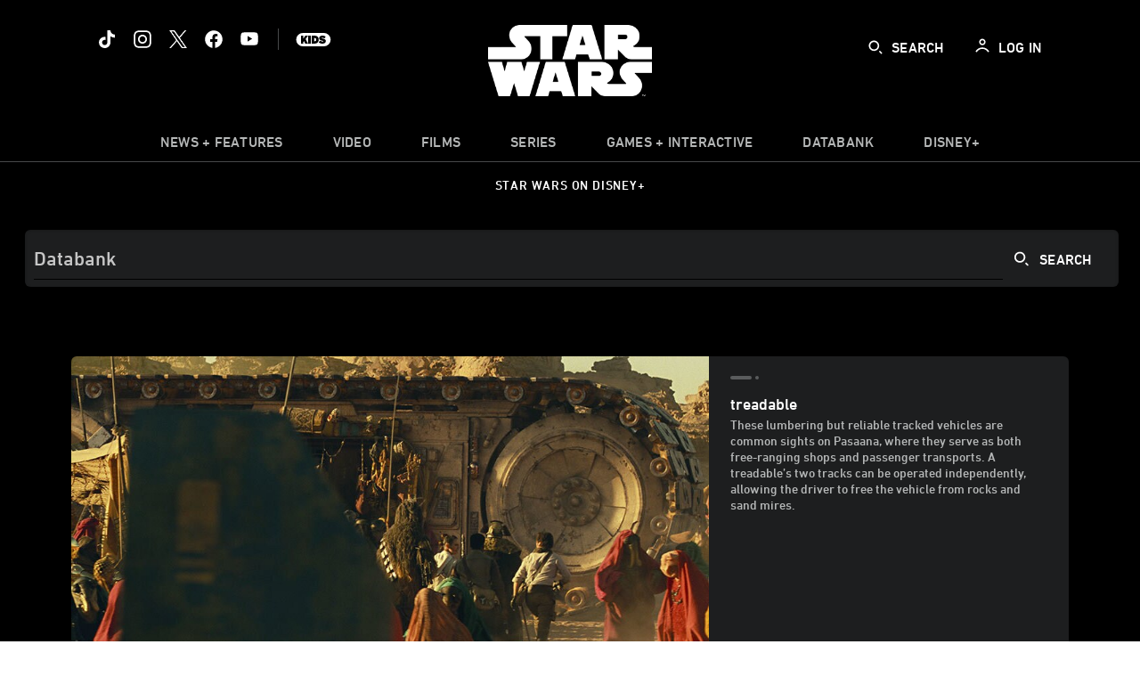

--- FILE ---
content_type: text/html; charset=utf-8
request_url: https://www.google.com/recaptcha/enterprise/anchor?ar=1&k=6LfMC_gZAAAAAB2JwS9R4Gn9dKTgVqkVd82lzgze&co=aHR0cHM6Ly9jZG4ucmVnaXN0ZXJkaXNuZXkuZ28uY29tOjQ0Mw..&hl=en&v=N67nZn4AqZkNcbeMu4prBgzg&size=invisible&anchor-ms=20000&execute-ms=30000&cb=973xqkg5dzc2
body_size: 48853
content:
<!DOCTYPE HTML><html dir="ltr" lang="en"><head><meta http-equiv="Content-Type" content="text/html; charset=UTF-8">
<meta http-equiv="X-UA-Compatible" content="IE=edge">
<title>reCAPTCHA</title>
<style type="text/css">
/* cyrillic-ext */
@font-face {
  font-family: 'Roboto';
  font-style: normal;
  font-weight: 400;
  font-stretch: 100%;
  src: url(//fonts.gstatic.com/s/roboto/v48/KFO7CnqEu92Fr1ME7kSn66aGLdTylUAMa3GUBHMdazTgWw.woff2) format('woff2');
  unicode-range: U+0460-052F, U+1C80-1C8A, U+20B4, U+2DE0-2DFF, U+A640-A69F, U+FE2E-FE2F;
}
/* cyrillic */
@font-face {
  font-family: 'Roboto';
  font-style: normal;
  font-weight: 400;
  font-stretch: 100%;
  src: url(//fonts.gstatic.com/s/roboto/v48/KFO7CnqEu92Fr1ME7kSn66aGLdTylUAMa3iUBHMdazTgWw.woff2) format('woff2');
  unicode-range: U+0301, U+0400-045F, U+0490-0491, U+04B0-04B1, U+2116;
}
/* greek-ext */
@font-face {
  font-family: 'Roboto';
  font-style: normal;
  font-weight: 400;
  font-stretch: 100%;
  src: url(//fonts.gstatic.com/s/roboto/v48/KFO7CnqEu92Fr1ME7kSn66aGLdTylUAMa3CUBHMdazTgWw.woff2) format('woff2');
  unicode-range: U+1F00-1FFF;
}
/* greek */
@font-face {
  font-family: 'Roboto';
  font-style: normal;
  font-weight: 400;
  font-stretch: 100%;
  src: url(//fonts.gstatic.com/s/roboto/v48/KFO7CnqEu92Fr1ME7kSn66aGLdTylUAMa3-UBHMdazTgWw.woff2) format('woff2');
  unicode-range: U+0370-0377, U+037A-037F, U+0384-038A, U+038C, U+038E-03A1, U+03A3-03FF;
}
/* math */
@font-face {
  font-family: 'Roboto';
  font-style: normal;
  font-weight: 400;
  font-stretch: 100%;
  src: url(//fonts.gstatic.com/s/roboto/v48/KFO7CnqEu92Fr1ME7kSn66aGLdTylUAMawCUBHMdazTgWw.woff2) format('woff2');
  unicode-range: U+0302-0303, U+0305, U+0307-0308, U+0310, U+0312, U+0315, U+031A, U+0326-0327, U+032C, U+032F-0330, U+0332-0333, U+0338, U+033A, U+0346, U+034D, U+0391-03A1, U+03A3-03A9, U+03B1-03C9, U+03D1, U+03D5-03D6, U+03F0-03F1, U+03F4-03F5, U+2016-2017, U+2034-2038, U+203C, U+2040, U+2043, U+2047, U+2050, U+2057, U+205F, U+2070-2071, U+2074-208E, U+2090-209C, U+20D0-20DC, U+20E1, U+20E5-20EF, U+2100-2112, U+2114-2115, U+2117-2121, U+2123-214F, U+2190, U+2192, U+2194-21AE, U+21B0-21E5, U+21F1-21F2, U+21F4-2211, U+2213-2214, U+2216-22FF, U+2308-230B, U+2310, U+2319, U+231C-2321, U+2336-237A, U+237C, U+2395, U+239B-23B7, U+23D0, U+23DC-23E1, U+2474-2475, U+25AF, U+25B3, U+25B7, U+25BD, U+25C1, U+25CA, U+25CC, U+25FB, U+266D-266F, U+27C0-27FF, U+2900-2AFF, U+2B0E-2B11, U+2B30-2B4C, U+2BFE, U+3030, U+FF5B, U+FF5D, U+1D400-1D7FF, U+1EE00-1EEFF;
}
/* symbols */
@font-face {
  font-family: 'Roboto';
  font-style: normal;
  font-weight: 400;
  font-stretch: 100%;
  src: url(//fonts.gstatic.com/s/roboto/v48/KFO7CnqEu92Fr1ME7kSn66aGLdTylUAMaxKUBHMdazTgWw.woff2) format('woff2');
  unicode-range: U+0001-000C, U+000E-001F, U+007F-009F, U+20DD-20E0, U+20E2-20E4, U+2150-218F, U+2190, U+2192, U+2194-2199, U+21AF, U+21E6-21F0, U+21F3, U+2218-2219, U+2299, U+22C4-22C6, U+2300-243F, U+2440-244A, U+2460-24FF, U+25A0-27BF, U+2800-28FF, U+2921-2922, U+2981, U+29BF, U+29EB, U+2B00-2BFF, U+4DC0-4DFF, U+FFF9-FFFB, U+10140-1018E, U+10190-1019C, U+101A0, U+101D0-101FD, U+102E0-102FB, U+10E60-10E7E, U+1D2C0-1D2D3, U+1D2E0-1D37F, U+1F000-1F0FF, U+1F100-1F1AD, U+1F1E6-1F1FF, U+1F30D-1F30F, U+1F315, U+1F31C, U+1F31E, U+1F320-1F32C, U+1F336, U+1F378, U+1F37D, U+1F382, U+1F393-1F39F, U+1F3A7-1F3A8, U+1F3AC-1F3AF, U+1F3C2, U+1F3C4-1F3C6, U+1F3CA-1F3CE, U+1F3D4-1F3E0, U+1F3ED, U+1F3F1-1F3F3, U+1F3F5-1F3F7, U+1F408, U+1F415, U+1F41F, U+1F426, U+1F43F, U+1F441-1F442, U+1F444, U+1F446-1F449, U+1F44C-1F44E, U+1F453, U+1F46A, U+1F47D, U+1F4A3, U+1F4B0, U+1F4B3, U+1F4B9, U+1F4BB, U+1F4BF, U+1F4C8-1F4CB, U+1F4D6, U+1F4DA, U+1F4DF, U+1F4E3-1F4E6, U+1F4EA-1F4ED, U+1F4F7, U+1F4F9-1F4FB, U+1F4FD-1F4FE, U+1F503, U+1F507-1F50B, U+1F50D, U+1F512-1F513, U+1F53E-1F54A, U+1F54F-1F5FA, U+1F610, U+1F650-1F67F, U+1F687, U+1F68D, U+1F691, U+1F694, U+1F698, U+1F6AD, U+1F6B2, U+1F6B9-1F6BA, U+1F6BC, U+1F6C6-1F6CF, U+1F6D3-1F6D7, U+1F6E0-1F6EA, U+1F6F0-1F6F3, U+1F6F7-1F6FC, U+1F700-1F7FF, U+1F800-1F80B, U+1F810-1F847, U+1F850-1F859, U+1F860-1F887, U+1F890-1F8AD, U+1F8B0-1F8BB, U+1F8C0-1F8C1, U+1F900-1F90B, U+1F93B, U+1F946, U+1F984, U+1F996, U+1F9E9, U+1FA00-1FA6F, U+1FA70-1FA7C, U+1FA80-1FA89, U+1FA8F-1FAC6, U+1FACE-1FADC, U+1FADF-1FAE9, U+1FAF0-1FAF8, U+1FB00-1FBFF;
}
/* vietnamese */
@font-face {
  font-family: 'Roboto';
  font-style: normal;
  font-weight: 400;
  font-stretch: 100%;
  src: url(//fonts.gstatic.com/s/roboto/v48/KFO7CnqEu92Fr1ME7kSn66aGLdTylUAMa3OUBHMdazTgWw.woff2) format('woff2');
  unicode-range: U+0102-0103, U+0110-0111, U+0128-0129, U+0168-0169, U+01A0-01A1, U+01AF-01B0, U+0300-0301, U+0303-0304, U+0308-0309, U+0323, U+0329, U+1EA0-1EF9, U+20AB;
}
/* latin-ext */
@font-face {
  font-family: 'Roboto';
  font-style: normal;
  font-weight: 400;
  font-stretch: 100%;
  src: url(//fonts.gstatic.com/s/roboto/v48/KFO7CnqEu92Fr1ME7kSn66aGLdTylUAMa3KUBHMdazTgWw.woff2) format('woff2');
  unicode-range: U+0100-02BA, U+02BD-02C5, U+02C7-02CC, U+02CE-02D7, U+02DD-02FF, U+0304, U+0308, U+0329, U+1D00-1DBF, U+1E00-1E9F, U+1EF2-1EFF, U+2020, U+20A0-20AB, U+20AD-20C0, U+2113, U+2C60-2C7F, U+A720-A7FF;
}
/* latin */
@font-face {
  font-family: 'Roboto';
  font-style: normal;
  font-weight: 400;
  font-stretch: 100%;
  src: url(//fonts.gstatic.com/s/roboto/v48/KFO7CnqEu92Fr1ME7kSn66aGLdTylUAMa3yUBHMdazQ.woff2) format('woff2');
  unicode-range: U+0000-00FF, U+0131, U+0152-0153, U+02BB-02BC, U+02C6, U+02DA, U+02DC, U+0304, U+0308, U+0329, U+2000-206F, U+20AC, U+2122, U+2191, U+2193, U+2212, U+2215, U+FEFF, U+FFFD;
}
/* cyrillic-ext */
@font-face {
  font-family: 'Roboto';
  font-style: normal;
  font-weight: 500;
  font-stretch: 100%;
  src: url(//fonts.gstatic.com/s/roboto/v48/KFO7CnqEu92Fr1ME7kSn66aGLdTylUAMa3GUBHMdazTgWw.woff2) format('woff2');
  unicode-range: U+0460-052F, U+1C80-1C8A, U+20B4, U+2DE0-2DFF, U+A640-A69F, U+FE2E-FE2F;
}
/* cyrillic */
@font-face {
  font-family: 'Roboto';
  font-style: normal;
  font-weight: 500;
  font-stretch: 100%;
  src: url(//fonts.gstatic.com/s/roboto/v48/KFO7CnqEu92Fr1ME7kSn66aGLdTylUAMa3iUBHMdazTgWw.woff2) format('woff2');
  unicode-range: U+0301, U+0400-045F, U+0490-0491, U+04B0-04B1, U+2116;
}
/* greek-ext */
@font-face {
  font-family: 'Roboto';
  font-style: normal;
  font-weight: 500;
  font-stretch: 100%;
  src: url(//fonts.gstatic.com/s/roboto/v48/KFO7CnqEu92Fr1ME7kSn66aGLdTylUAMa3CUBHMdazTgWw.woff2) format('woff2');
  unicode-range: U+1F00-1FFF;
}
/* greek */
@font-face {
  font-family: 'Roboto';
  font-style: normal;
  font-weight: 500;
  font-stretch: 100%;
  src: url(//fonts.gstatic.com/s/roboto/v48/KFO7CnqEu92Fr1ME7kSn66aGLdTylUAMa3-UBHMdazTgWw.woff2) format('woff2');
  unicode-range: U+0370-0377, U+037A-037F, U+0384-038A, U+038C, U+038E-03A1, U+03A3-03FF;
}
/* math */
@font-face {
  font-family: 'Roboto';
  font-style: normal;
  font-weight: 500;
  font-stretch: 100%;
  src: url(//fonts.gstatic.com/s/roboto/v48/KFO7CnqEu92Fr1ME7kSn66aGLdTylUAMawCUBHMdazTgWw.woff2) format('woff2');
  unicode-range: U+0302-0303, U+0305, U+0307-0308, U+0310, U+0312, U+0315, U+031A, U+0326-0327, U+032C, U+032F-0330, U+0332-0333, U+0338, U+033A, U+0346, U+034D, U+0391-03A1, U+03A3-03A9, U+03B1-03C9, U+03D1, U+03D5-03D6, U+03F0-03F1, U+03F4-03F5, U+2016-2017, U+2034-2038, U+203C, U+2040, U+2043, U+2047, U+2050, U+2057, U+205F, U+2070-2071, U+2074-208E, U+2090-209C, U+20D0-20DC, U+20E1, U+20E5-20EF, U+2100-2112, U+2114-2115, U+2117-2121, U+2123-214F, U+2190, U+2192, U+2194-21AE, U+21B0-21E5, U+21F1-21F2, U+21F4-2211, U+2213-2214, U+2216-22FF, U+2308-230B, U+2310, U+2319, U+231C-2321, U+2336-237A, U+237C, U+2395, U+239B-23B7, U+23D0, U+23DC-23E1, U+2474-2475, U+25AF, U+25B3, U+25B7, U+25BD, U+25C1, U+25CA, U+25CC, U+25FB, U+266D-266F, U+27C0-27FF, U+2900-2AFF, U+2B0E-2B11, U+2B30-2B4C, U+2BFE, U+3030, U+FF5B, U+FF5D, U+1D400-1D7FF, U+1EE00-1EEFF;
}
/* symbols */
@font-face {
  font-family: 'Roboto';
  font-style: normal;
  font-weight: 500;
  font-stretch: 100%;
  src: url(//fonts.gstatic.com/s/roboto/v48/KFO7CnqEu92Fr1ME7kSn66aGLdTylUAMaxKUBHMdazTgWw.woff2) format('woff2');
  unicode-range: U+0001-000C, U+000E-001F, U+007F-009F, U+20DD-20E0, U+20E2-20E4, U+2150-218F, U+2190, U+2192, U+2194-2199, U+21AF, U+21E6-21F0, U+21F3, U+2218-2219, U+2299, U+22C4-22C6, U+2300-243F, U+2440-244A, U+2460-24FF, U+25A0-27BF, U+2800-28FF, U+2921-2922, U+2981, U+29BF, U+29EB, U+2B00-2BFF, U+4DC0-4DFF, U+FFF9-FFFB, U+10140-1018E, U+10190-1019C, U+101A0, U+101D0-101FD, U+102E0-102FB, U+10E60-10E7E, U+1D2C0-1D2D3, U+1D2E0-1D37F, U+1F000-1F0FF, U+1F100-1F1AD, U+1F1E6-1F1FF, U+1F30D-1F30F, U+1F315, U+1F31C, U+1F31E, U+1F320-1F32C, U+1F336, U+1F378, U+1F37D, U+1F382, U+1F393-1F39F, U+1F3A7-1F3A8, U+1F3AC-1F3AF, U+1F3C2, U+1F3C4-1F3C6, U+1F3CA-1F3CE, U+1F3D4-1F3E0, U+1F3ED, U+1F3F1-1F3F3, U+1F3F5-1F3F7, U+1F408, U+1F415, U+1F41F, U+1F426, U+1F43F, U+1F441-1F442, U+1F444, U+1F446-1F449, U+1F44C-1F44E, U+1F453, U+1F46A, U+1F47D, U+1F4A3, U+1F4B0, U+1F4B3, U+1F4B9, U+1F4BB, U+1F4BF, U+1F4C8-1F4CB, U+1F4D6, U+1F4DA, U+1F4DF, U+1F4E3-1F4E6, U+1F4EA-1F4ED, U+1F4F7, U+1F4F9-1F4FB, U+1F4FD-1F4FE, U+1F503, U+1F507-1F50B, U+1F50D, U+1F512-1F513, U+1F53E-1F54A, U+1F54F-1F5FA, U+1F610, U+1F650-1F67F, U+1F687, U+1F68D, U+1F691, U+1F694, U+1F698, U+1F6AD, U+1F6B2, U+1F6B9-1F6BA, U+1F6BC, U+1F6C6-1F6CF, U+1F6D3-1F6D7, U+1F6E0-1F6EA, U+1F6F0-1F6F3, U+1F6F7-1F6FC, U+1F700-1F7FF, U+1F800-1F80B, U+1F810-1F847, U+1F850-1F859, U+1F860-1F887, U+1F890-1F8AD, U+1F8B0-1F8BB, U+1F8C0-1F8C1, U+1F900-1F90B, U+1F93B, U+1F946, U+1F984, U+1F996, U+1F9E9, U+1FA00-1FA6F, U+1FA70-1FA7C, U+1FA80-1FA89, U+1FA8F-1FAC6, U+1FACE-1FADC, U+1FADF-1FAE9, U+1FAF0-1FAF8, U+1FB00-1FBFF;
}
/* vietnamese */
@font-face {
  font-family: 'Roboto';
  font-style: normal;
  font-weight: 500;
  font-stretch: 100%;
  src: url(//fonts.gstatic.com/s/roboto/v48/KFO7CnqEu92Fr1ME7kSn66aGLdTylUAMa3OUBHMdazTgWw.woff2) format('woff2');
  unicode-range: U+0102-0103, U+0110-0111, U+0128-0129, U+0168-0169, U+01A0-01A1, U+01AF-01B0, U+0300-0301, U+0303-0304, U+0308-0309, U+0323, U+0329, U+1EA0-1EF9, U+20AB;
}
/* latin-ext */
@font-face {
  font-family: 'Roboto';
  font-style: normal;
  font-weight: 500;
  font-stretch: 100%;
  src: url(//fonts.gstatic.com/s/roboto/v48/KFO7CnqEu92Fr1ME7kSn66aGLdTylUAMa3KUBHMdazTgWw.woff2) format('woff2');
  unicode-range: U+0100-02BA, U+02BD-02C5, U+02C7-02CC, U+02CE-02D7, U+02DD-02FF, U+0304, U+0308, U+0329, U+1D00-1DBF, U+1E00-1E9F, U+1EF2-1EFF, U+2020, U+20A0-20AB, U+20AD-20C0, U+2113, U+2C60-2C7F, U+A720-A7FF;
}
/* latin */
@font-face {
  font-family: 'Roboto';
  font-style: normal;
  font-weight: 500;
  font-stretch: 100%;
  src: url(//fonts.gstatic.com/s/roboto/v48/KFO7CnqEu92Fr1ME7kSn66aGLdTylUAMa3yUBHMdazQ.woff2) format('woff2');
  unicode-range: U+0000-00FF, U+0131, U+0152-0153, U+02BB-02BC, U+02C6, U+02DA, U+02DC, U+0304, U+0308, U+0329, U+2000-206F, U+20AC, U+2122, U+2191, U+2193, U+2212, U+2215, U+FEFF, U+FFFD;
}
/* cyrillic-ext */
@font-face {
  font-family: 'Roboto';
  font-style: normal;
  font-weight: 900;
  font-stretch: 100%;
  src: url(//fonts.gstatic.com/s/roboto/v48/KFO7CnqEu92Fr1ME7kSn66aGLdTylUAMa3GUBHMdazTgWw.woff2) format('woff2');
  unicode-range: U+0460-052F, U+1C80-1C8A, U+20B4, U+2DE0-2DFF, U+A640-A69F, U+FE2E-FE2F;
}
/* cyrillic */
@font-face {
  font-family: 'Roboto';
  font-style: normal;
  font-weight: 900;
  font-stretch: 100%;
  src: url(//fonts.gstatic.com/s/roboto/v48/KFO7CnqEu92Fr1ME7kSn66aGLdTylUAMa3iUBHMdazTgWw.woff2) format('woff2');
  unicode-range: U+0301, U+0400-045F, U+0490-0491, U+04B0-04B1, U+2116;
}
/* greek-ext */
@font-face {
  font-family: 'Roboto';
  font-style: normal;
  font-weight: 900;
  font-stretch: 100%;
  src: url(//fonts.gstatic.com/s/roboto/v48/KFO7CnqEu92Fr1ME7kSn66aGLdTylUAMa3CUBHMdazTgWw.woff2) format('woff2');
  unicode-range: U+1F00-1FFF;
}
/* greek */
@font-face {
  font-family: 'Roboto';
  font-style: normal;
  font-weight: 900;
  font-stretch: 100%;
  src: url(//fonts.gstatic.com/s/roboto/v48/KFO7CnqEu92Fr1ME7kSn66aGLdTylUAMa3-UBHMdazTgWw.woff2) format('woff2');
  unicode-range: U+0370-0377, U+037A-037F, U+0384-038A, U+038C, U+038E-03A1, U+03A3-03FF;
}
/* math */
@font-face {
  font-family: 'Roboto';
  font-style: normal;
  font-weight: 900;
  font-stretch: 100%;
  src: url(//fonts.gstatic.com/s/roboto/v48/KFO7CnqEu92Fr1ME7kSn66aGLdTylUAMawCUBHMdazTgWw.woff2) format('woff2');
  unicode-range: U+0302-0303, U+0305, U+0307-0308, U+0310, U+0312, U+0315, U+031A, U+0326-0327, U+032C, U+032F-0330, U+0332-0333, U+0338, U+033A, U+0346, U+034D, U+0391-03A1, U+03A3-03A9, U+03B1-03C9, U+03D1, U+03D5-03D6, U+03F0-03F1, U+03F4-03F5, U+2016-2017, U+2034-2038, U+203C, U+2040, U+2043, U+2047, U+2050, U+2057, U+205F, U+2070-2071, U+2074-208E, U+2090-209C, U+20D0-20DC, U+20E1, U+20E5-20EF, U+2100-2112, U+2114-2115, U+2117-2121, U+2123-214F, U+2190, U+2192, U+2194-21AE, U+21B0-21E5, U+21F1-21F2, U+21F4-2211, U+2213-2214, U+2216-22FF, U+2308-230B, U+2310, U+2319, U+231C-2321, U+2336-237A, U+237C, U+2395, U+239B-23B7, U+23D0, U+23DC-23E1, U+2474-2475, U+25AF, U+25B3, U+25B7, U+25BD, U+25C1, U+25CA, U+25CC, U+25FB, U+266D-266F, U+27C0-27FF, U+2900-2AFF, U+2B0E-2B11, U+2B30-2B4C, U+2BFE, U+3030, U+FF5B, U+FF5D, U+1D400-1D7FF, U+1EE00-1EEFF;
}
/* symbols */
@font-face {
  font-family: 'Roboto';
  font-style: normal;
  font-weight: 900;
  font-stretch: 100%;
  src: url(//fonts.gstatic.com/s/roboto/v48/KFO7CnqEu92Fr1ME7kSn66aGLdTylUAMaxKUBHMdazTgWw.woff2) format('woff2');
  unicode-range: U+0001-000C, U+000E-001F, U+007F-009F, U+20DD-20E0, U+20E2-20E4, U+2150-218F, U+2190, U+2192, U+2194-2199, U+21AF, U+21E6-21F0, U+21F3, U+2218-2219, U+2299, U+22C4-22C6, U+2300-243F, U+2440-244A, U+2460-24FF, U+25A0-27BF, U+2800-28FF, U+2921-2922, U+2981, U+29BF, U+29EB, U+2B00-2BFF, U+4DC0-4DFF, U+FFF9-FFFB, U+10140-1018E, U+10190-1019C, U+101A0, U+101D0-101FD, U+102E0-102FB, U+10E60-10E7E, U+1D2C0-1D2D3, U+1D2E0-1D37F, U+1F000-1F0FF, U+1F100-1F1AD, U+1F1E6-1F1FF, U+1F30D-1F30F, U+1F315, U+1F31C, U+1F31E, U+1F320-1F32C, U+1F336, U+1F378, U+1F37D, U+1F382, U+1F393-1F39F, U+1F3A7-1F3A8, U+1F3AC-1F3AF, U+1F3C2, U+1F3C4-1F3C6, U+1F3CA-1F3CE, U+1F3D4-1F3E0, U+1F3ED, U+1F3F1-1F3F3, U+1F3F5-1F3F7, U+1F408, U+1F415, U+1F41F, U+1F426, U+1F43F, U+1F441-1F442, U+1F444, U+1F446-1F449, U+1F44C-1F44E, U+1F453, U+1F46A, U+1F47D, U+1F4A3, U+1F4B0, U+1F4B3, U+1F4B9, U+1F4BB, U+1F4BF, U+1F4C8-1F4CB, U+1F4D6, U+1F4DA, U+1F4DF, U+1F4E3-1F4E6, U+1F4EA-1F4ED, U+1F4F7, U+1F4F9-1F4FB, U+1F4FD-1F4FE, U+1F503, U+1F507-1F50B, U+1F50D, U+1F512-1F513, U+1F53E-1F54A, U+1F54F-1F5FA, U+1F610, U+1F650-1F67F, U+1F687, U+1F68D, U+1F691, U+1F694, U+1F698, U+1F6AD, U+1F6B2, U+1F6B9-1F6BA, U+1F6BC, U+1F6C6-1F6CF, U+1F6D3-1F6D7, U+1F6E0-1F6EA, U+1F6F0-1F6F3, U+1F6F7-1F6FC, U+1F700-1F7FF, U+1F800-1F80B, U+1F810-1F847, U+1F850-1F859, U+1F860-1F887, U+1F890-1F8AD, U+1F8B0-1F8BB, U+1F8C0-1F8C1, U+1F900-1F90B, U+1F93B, U+1F946, U+1F984, U+1F996, U+1F9E9, U+1FA00-1FA6F, U+1FA70-1FA7C, U+1FA80-1FA89, U+1FA8F-1FAC6, U+1FACE-1FADC, U+1FADF-1FAE9, U+1FAF0-1FAF8, U+1FB00-1FBFF;
}
/* vietnamese */
@font-face {
  font-family: 'Roboto';
  font-style: normal;
  font-weight: 900;
  font-stretch: 100%;
  src: url(//fonts.gstatic.com/s/roboto/v48/KFO7CnqEu92Fr1ME7kSn66aGLdTylUAMa3OUBHMdazTgWw.woff2) format('woff2');
  unicode-range: U+0102-0103, U+0110-0111, U+0128-0129, U+0168-0169, U+01A0-01A1, U+01AF-01B0, U+0300-0301, U+0303-0304, U+0308-0309, U+0323, U+0329, U+1EA0-1EF9, U+20AB;
}
/* latin-ext */
@font-face {
  font-family: 'Roboto';
  font-style: normal;
  font-weight: 900;
  font-stretch: 100%;
  src: url(//fonts.gstatic.com/s/roboto/v48/KFO7CnqEu92Fr1ME7kSn66aGLdTylUAMa3KUBHMdazTgWw.woff2) format('woff2');
  unicode-range: U+0100-02BA, U+02BD-02C5, U+02C7-02CC, U+02CE-02D7, U+02DD-02FF, U+0304, U+0308, U+0329, U+1D00-1DBF, U+1E00-1E9F, U+1EF2-1EFF, U+2020, U+20A0-20AB, U+20AD-20C0, U+2113, U+2C60-2C7F, U+A720-A7FF;
}
/* latin */
@font-face {
  font-family: 'Roboto';
  font-style: normal;
  font-weight: 900;
  font-stretch: 100%;
  src: url(//fonts.gstatic.com/s/roboto/v48/KFO7CnqEu92Fr1ME7kSn66aGLdTylUAMa3yUBHMdazQ.woff2) format('woff2');
  unicode-range: U+0000-00FF, U+0131, U+0152-0153, U+02BB-02BC, U+02C6, U+02DA, U+02DC, U+0304, U+0308, U+0329, U+2000-206F, U+20AC, U+2122, U+2191, U+2193, U+2212, U+2215, U+FEFF, U+FFFD;
}

</style>
<link rel="stylesheet" type="text/css" href="https://www.gstatic.com/recaptcha/releases/N67nZn4AqZkNcbeMu4prBgzg/styles__ltr.css">
<script nonce="YKE-h4QnRnWGSLV82KPIyA" type="text/javascript">window['__recaptcha_api'] = 'https://www.google.com/recaptcha/enterprise/';</script>
<script type="text/javascript" src="https://www.gstatic.com/recaptcha/releases/N67nZn4AqZkNcbeMu4prBgzg/recaptcha__en.js" nonce="YKE-h4QnRnWGSLV82KPIyA">
      
    </script></head>
<body><div id="rc-anchor-alert" class="rc-anchor-alert"></div>
<input type="hidden" id="recaptcha-token" value="[base64]">
<script type="text/javascript" nonce="YKE-h4QnRnWGSLV82KPIyA">
      recaptcha.anchor.Main.init("[\x22ainput\x22,[\x22bgdata\x22,\x22\x22,\[base64]/[base64]/[base64]/[base64]/[base64]/[base64]/KGcoTywyNTMsTy5PKSxVRyhPLEMpKTpnKE8sMjUzLEMpLE8pKSxsKSksTykpfSxieT1mdW5jdGlvbihDLE8sdSxsKXtmb3IobD0odT1SKEMpLDApO08+MDtPLS0pbD1sPDw4fFooQyk7ZyhDLHUsbCl9LFVHPWZ1bmN0aW9uKEMsTyl7Qy5pLmxlbmd0aD4xMDQ/[base64]/[base64]/[base64]/[base64]/[base64]/[base64]/[base64]\\u003d\x22,\[base64]\x22,\x22Y8OYw6vCpBtCw68bPsKGVwl1b8Obw50Hwr/[base64]/Di8Ocw4fDukbDjzdqw5RgNcKPwqbCtMKRbMKOw4fDu8OyGhwgw6/[base64]/[base64]/DqMK9wq/CkcOlIjjCvMKDw6fDnmYFwovCsWHDn8OJUcKHwrLCtMKQZz/DklPCucKyKMKcwrzCqGxow6LCs8Ocw7NrD8K2D1/[base64]/Dp0MQV8KGSBfCqsO1EVBiPmLDk8OKwqvCrRoUXsOdw5DCtzFcMUnDqznDsW8rwrdpMsKRw6/ClcKLCRAIw5LCoxzCpAN0wrILw4LCumkQfhctwqzCgMK4JsK4EjfCvkTDjsKowqLDnH5LdMKBMlnDpD/[base64]/[base64]/UMORwrDDpMO/WU88wq0SwqICZcOsWnlLwo0LwpjDv8OpIx5QcsKQwqrCh8O3w7PCmxwoW8OCIcK/QRg8VWfCpGsZw6jDiMOuwrnCgMKvw4/[base64]/CncOLPMO6eMKuYcKAZRnCqsKUdxI3w7MHMMOLw7Mvwo/[base64]/ClcO6BU3Dnl3CosOHCMO9fcKgw53Ct8KWwr0nw5fCgsO3SgjCnBLCo33CvWNpw7/DmmY2YlkhPMOnfMKZw5XDmMKENMO9wr0zAsOPwpXDo8Kjw7LDmsKTwrnCoBPCkzzCjmVZZkzDoz3Csh7CgsOQC8KWUWcNEmvCu8O4PVfDqMOIw4LDvsOQKwcfwrXDoQ/Dq8KPw5Bpw7YlIMKpFsKCccKqNSHDtFPCnMOfHnhNw4JbwpwlwrXDilsdYGEMMcOew4d4TgTCqMK1XMKzOcKQw5dAw6/DkBzCh0fDlRPDkMKRJcKnBmhWRjNHYsKyK8O+AsK5PjcGw4vCoyzDocO4f8Kjwq/Cl8OVwrVacsKqwqPCvQbCpMKfwrrClAB1wrNwwqbCv8KZw57CsHjDiTkEwqrCucKYw61fwoLDi2tNwrXCnWkaHcK0GcK0w5F+w5M1w5vCnMOFRDQNw5l5w4jCiUfDtX7DrWDDvWwXw4ljMsKwdEnDuTA6VlcMR8KqwpzCtRFzw5rDo8Olw4/DgVxYI3sJw6PDq13DolonWV5AQcOEwqcZd8K1w7/DmQQ7LcOvwq7Ci8KES8OXQ8Orw5lHUcOAKDofbMOkw5rCh8KrwqU4w6gvfC3CiCbDhcOTw7DDscOMPkFaf3hdDErDnmnCtTLDkjpswoTCk1fCvxnCkMKUw78QwoUOHUpvHcOow5PDpxtTwo3CjwlQwrbCrhMIw5oIw4cvw5UFw7jCisOcIcO6wr9xS1NZw6nDrH/Co8KxaTBjwqrCvwgbHsKPAg16AjNLG8KKwo/DrsKZIMK2wpPCk0LDnALCrnU1w7vCjX/DixHDvsKNeAcvw7bDvCDDvH/ClMKsFCxof8K0w7NRKhXDisKmwojCi8KPacOOwp80awg/VHDChyHCnsOXLcK6WVnCmlJ5csKvwpJIw7Rfw7nCvsKtwrXDkcKGH8O4XgrCvcOiwrLColVBwpcvDMKDw6ZJGsOZPVXDknbCrSobI8KacGDDhsK8wrHCiRnDlAjCjsKxTUN9wrTCp3/DmAXCrGN9c8KTG8OWfBDCpMKOwqDDn8O5eQjCv0MMKcOzEsOzwrJ0w5TCjcO8bsOgw6LCqXXDoQnCiEtSScKKCHAbw7PDg19tbcOFw6XCrifDsH83wpNZw74YFVHDtVbDp0/CvRLDq1/CkjnChMOTw5Ebw5JAwoXClFlbw75Aw6TCqCLCvsKnw4PChcOcWsOLw756UwMtwpbDjsOYwoISw7zCl8K5JwbDmC/Dlk7Ch8ObaMO1w4low65dwr9sw6Fbw4UPw5rDlMKsccOjw4nDpsK7VcKWb8KgYcK+UsKkw5fCoy9Jwr0ewrZ9wpjCl2bCvFrDhDbDrlHDtDjCgzoIdXk1wrnCjkzDlsKLMW0UBBDCssK9RgTCth7Dmi/DpsKMwo7DvMOMHmXCl0wBw7YXwqVEwo54w79SfcKMUXRUOQ/CvcKkw6Ykw4N3J8KSw7Zqw4nDonnCt8KJbMKcw6vCtMOpI8KGwprDocOLZMO3NcK7w7TDn8Kcwps0woVOw5jDiXw/w5bCrQbDs8KJwp5Mw5DCmMOgeF3CgcK+OyPDhCzCpcKuUg/[base64]/THx7w5JvMXvDv8KnRMK3wo3Do1/CksKHwp/DucKMwo3DrCvCisKyXHTDosKEw6DDjMK9w7rDgcOTExHCpl7Du8OWwo/Cs8O5R8OWw7zDk0UIDBkbVMOKQEtwPcObHcKzJBxyw5jCh8KkacKVfW9jwoTDtGZXwqMTBcKpwqHDu3Ivw7t6DsKsw7PCqMODw4rCrMKsDcKAdkJLAXXDmcOFw71Qwr9HTUEHw6bDrVjDusKKw43DqsOAw77CnsOFwocSBMKkHA/[base64]/DhcKbfilyR8OewqcEFxY+a8O6w63DsQfDn8OGScOYVsKOFMKUw6dYPQk1DCQbMCJNwqLDoWsPFz94w6x0w5o1wp/DjBtzSCJSB1/Cm8Kdw6gAVyQ8F8OIw7rDiiDDscOwJkfDiRhSPxdQwpLCoCUQwqkCaUXChMO+woDCoD7CiwXDkQ0/[base64]/DikHDihNIViMyOBVpecOtwr5WwrpwFRQ3w4DCmDlDw5PCh0dpwpVeMXDCj24hw4XCjsKCw5dmCl/CtmLDsMKfO8KDwrbDnk4QMMKewpvDgcKxMUQYwo/CosOyQMOSwqbDuR7DiFkmSsKOwoPDvsOXRMKZwplvw7sTJFnCr8K2ET54AjzCr0XDtsKrw7LCh8Opwr/[base64]/wrvCpcKjPzpvw4bCjR3CvsOVecKzwp4Vwrc/w5MbTcOdEMKhw7LDnMKMEyJdw5LDmcKEwqM+ZcO8w7rCkRzCjsOXw58cw5DDiMKzwrTCncKEw6LDkMOxw6dpw5bDl8OPamh4YcK5wr/CmsO0w6FWIX83w7hLQmnDoiXDoMONwovCj8OpfsO4bg3Dvyg0wr4Hwrdtw4HDkmfDmMOdQG3DvFrDucOjw63DggDCkRjCisKtw7xfaT/DqV0qwqgZw7c+w78fCMO1Vl5cw5HCgcOTw4HCkXvDkR/CkGXDlnjCkSciasOAPwQRJ8Kcw73DvDUXwrDCrBDDocOTM8KeL1jDkcKxw6PCuAXDtBkhw5rCuAMSEnhHwqMHLMOiRcKJw47Cmz3CiFDChsOOXcK0N1lgbBBVw5LDncKWwrHDvktPGAHCikZ7F8OlS0JuYwLClETDhTBUwoslwos3fsKswrlyw64/wrJ8b8O+U2xuCwzCvAzCszU2QCc5XUDDicKfw78Ow6XDscOgw5VywqnCl8OTGAJ/wq/Dvg3CuHRncMOTWcK/wpTCmcK9wrfCscO/DFHDh8OhZ2jDnzxQT3Nywo9bwqQ6w6XCp8K5wrHCo8Klwo0cXBzDslsVw4HCh8KhXxVDw6t8w419w5bCmsKSw6rDmcO8SQJTwq4Xwp9CQS7Cp8K+w4AHwo1KwpZpSzLDr8KILgViJgrCtsKFOMOowrbDhMOHTcOlw5cZZMKxw70dwrzCtcKvTWJawqUBw7RQwoQ/w63DlsKBccKTwq5gKiXDp2YZw5ZIURlew642w7/[base64]/c8KDZcOxwotywq3DscKGYMKoDMKLQ8K4aX0XwpLCrcKsJx7CmW/DusKcf3Qaa2QCH1zDn8KmNMKYw6l6TsOkwp0CISHCpQnCvi3CsiHDo8KxWg/DpsKZBsKnwr95TsO1LknCk8K8NyQKY8KjJyZtw4tyXsOEfyvCiMORwqrCmT1gWMKMRiQ8wqAMw7LCisOWOcKDXsOXw4ZdwpLDlsKowrvDungDEsO3wrgbwqTDq1wKw5zDlD3Cv8KGwoE8wprDgAnDsSJmw5h6E8Kyw7HCjm/DlMKPwpzDjMO0w70+IMOGwrUfFMKeUMKtbcKvwqPDuwlrw6FPfUYqDUYcQTXCgcKGLAfDnMOQT8OBw4fCqhHDusK0QBEIIcOAZiMxZ8OYN3HDugQeL8Kdw7/Ct8OxGEfDsEHDrsOiw53CmMKxQcKEw7DCiDnCjMKkw6U+wr8pKg/DgxEEwrx/w4hLI04uwp/Cn8KxSMO1XkvCnmEPwoLDsMOdwo3Cv0hWwrXCisKhZsKRLxxzd0TDuGEuPsKmwqvDtxMqKnUjXQ/[base64]/[base64]/[base64]/DtcKiN8O8wr3Cokcmw7cJdBAjw4ozQcOIcTtQw4UZwojCnEQ9w7LCoMKaOXd9fDvDmHbCjsOfwofDjMKmwrxNXlNIwpHCowfCicOQBEdaw5/Dh8Ktw5NFbFIew6fCnGjCjMKQwpMnbcK0XcKLwrnDrnXDksOCwoZdwqcCAMOrw54dQ8KMwoTDr8K1wpDCkUPDm8KYw5gUwq1KwqJLUcOrw6tZw6/Cvzd+X2DDvcOVw5gkPCgRw4LCvS/CmcKgw5ILw7/DsmnDvwF4aEDDmUrDtlsoMGDDkSzCkMOAwqPCgsKWw6gNR8O9UcOMw7HDjgDCv0nCnDXDojLDpHXCm8Kqw75/wqJ1w7I0TnfCjcOkwrPDmcKmwr3CvX3DnsODw4lmExMfw4cJw4QDSS3CkMO2w48uw6VaLBXDscK1UMOgcVAmw7NlaEnDg8KYwoHDsMKcZmXCslrCg8OMRMOaEcOww7LCqMKrL3p6wqHCnsKdMcKnPwjCvF/CmcKPwr8JA3DDkR7CgcO8w5vCg0Uha8OWw4wDw6czwqoNZUV7LAkQw7jDtRsMO8KFwrdhwopBwrDDvMKmw5XCtjcTwq4FwpYfREx4wplcw4c9wpzDlkoJwqTCr8K/w6NDT8OOU8OKwqIWwr3CohrDsMOMw6TDnsO7w6oMYcO4w781ccOYworDqMKKwpQeY8K+wq1UwrDClS7CuMKxwrBVSsK+WSBHwqXCq8KIOcKTS3FQesOIw7JLbMKwYMOXw6IKK2AdYsOkPMKywpBnD8ObfMOBw4t8w7HDti/DsMOcw7LCj3HDtcOtL0zCo8K/GcKHG8O5worDpAR8dMKGwprDmsKaI8Otwr47w6DClxMHw7cabcKnwpXCnMOvcsOkRWDClHITdCVeQT/[base64]/[base64]/w4ZLecK6D25vBsORw6hSw69eR0xWBsOfw7kNasKLeMK3V8O+TAnCmMONwrJjwrbDtsKCwrLDl8OWYhjDtcKPLMOwEsKJJm3Duj7Cr8K/w4HCmMKow41iwozCp8OWw6fCvMK8WidASsKuwq9NwpbCh3R5JW/Du1JUTMK/w67Cq8Oew5YJB8KWfMOwM8Krw6LCjFtFK8OawpbDq0XDnsKQczo0w77CshwXNcOUUHjCtcKzw6kzwqFxwrvDo0J9wrXDscK0w6PDsDgxwojDgsOeXm0fwqzClsKvesKRwqZse0ZZw54vwr/DkXNawofCn3EFeT3DvgzChzrDscKQB8O3w4UxdiTCqSvDswHCnkHDpkEaw7Ngwohww7XCgwjDrz/Cl8Oab3/CjW/DhMKHIcKfGw9/PVvDr3YYwrDCuMKyw4TCkcOjwrrDqCLCu23DjUDDojnDi8KGZ8KSwo0LwqNnbUN+wq7CimdOw6YzHwZiw5UzWMKgOjHCi1VjwpgsVcKfKMKdwrsDw4PDhMO2YsOWJMOeH2IVw7LDhsKzZlpfbcOEwq4qwpbDoi7Dqk/Dn8K3wqYrUB8gXG8KwqBYw7kew4BVw5pzKCUuIGjCmyMRwoYnwqtdw7/Cs8O3w6zDpzbCi8OkFiDDqA/[base64]/[base64]/VAZkw4/[base64]/TCJQI8KsScKqwqvDmsKHbm9+wqjDpcKzwrwVw63DpsKaT07DhsKpVh3Duks3wogLZMKRJngZw4t9wrIAw6nCrjfDgTctw6rDocKKwo0UcsOYw4vDusKpwrbDo3rCswx/aD/CtMONXQE2wptbwrxcw7XCuwZcP8K0T3sHR2DCp8KKwqvCqGtKwrQJLkQkXjthw74MBigIw5Nlw7MyVxJYw7HDvsO7w7PCrsK1wqBHM8OOworCtMKXYR3DmVTCjsORCMOBfcOLw7fDu8KtWwNbUVDCkggYOcOITMK2MUgcVE0wwrphwqTCkMKPaDk/[base64]/CogPDnXF4bhLDkcK2w7g1w6TDu1nCtMKOccKoFcKYw6zCssOTw7Biw4HCjzjCkMOow43Cij/CjsO/BcOjCcOkQTPCtsKMSMKtOnB0wrdDw53DvH3DjMKcw4xywrIwc1hYw4TCtcOdw4/DnsKqwp/DvcKjw4Y4woQPGcKlTMKPw5HCrcK7w6fDssKzwpMDw5LDqAV0T0wFX8Omw7kYw5LCnC3Dox7Dg8OMw43DjE/Cp8KfwoAIw4TDgU3DsT0RwqNcEMKjUcOBcVbCtcKIwpI6HsKmfD8LasKmwrRtw7TCmUfDiMO5w7M+GlcPw4MeZUZUwqZ7V8O5Lk/DscKwd0DCtcK4McKzFTXCtFzCq8OWw57Cq8KzCjxbwpFcwrNBJVkYGcKQHsKiwoHCsMOWF3HDucOjwrAjwoEPw655wo3Ct8KbYMOpwp3Cn1LDj3bDiMKdJMK9HgAyw7fDn8KZwqjCkxlKw77CucKtw5QRSMO0C8ONf8OvQQwrUsOVw5XDkl0AQcOQTFg1RXvCik/DqMK0Uloww6jDpnwnwrdYZXDDjghNw4rDqD7CkwwbVU5Qw7nChEF0H8O6wpciwq/DigUtw5jCgz9Qa8O8XMKUAMOJCsOETF/DrTZiwo3CmjrCnzRoRMKaw7QHworDkMOnWcOKWHLDmsOCVcOTacKOw4DDrsKqFBBEfcOtw67Csn/ClyEfwqIwVsKewrrCt8OyMywbUcO1w77Dt1UwcMKtw6jChXbDtsOuw5B7JyYBwqXCi3rCj8Onw74AwqTDp8K/wr/Dom1wWFjCt8K/KcK8wpjCgMK9wo8rw4vCjcKSFHTDksKDZh7DncKxSTfCoyHCgcODOxjCjDrDq8Kiw6hXGMOja8KtL8KEAzvCuMO2asOmPMOJQcK/wq/DqcKkRRhfw7vDjMOdUlTDtcOOG8K8eMKpwodlwodBK8KCw5XDsMOLY8O1BAzCn0DCi8Ozwp4gwrpxw59dw7rCsHnDkWXCnB3CqjzDqMOCW8OLwoHCi8Ouwr/[base64]/CtcKxKlXCjEhTCcOjPcOPw7zCtMOQLcOUWMKVwr7DscODwrHDsMOKOSJLw41gwo0wOcO+PsOkW8Oow4gcBMKvJm/Duw7Du8KuwqtXcXjCqWPDm8KEf8OsbcOWKMK7w6thCMKCfxAFGC/CrkDCgcKhw4c6TX3Cnz40XQp1DhklEMK9wq/[base64]/DmQPDi8OHw7sWwrPDtlk0HiFYw4nDr0nCgTxQF3oUJ8OiU8Kib1vDj8OnGmlRXzHDl2fDtMKqw75vwr7DjsKgwrkvw7oow6jCsyHDsMKka3jCgWfCmEI8w7LDlMK5w4ttCsKjw6PCi3Exw73DqMKUwqdUw67DrmcybMOwRijDpMKJEcO9w4cVwpUeJX/Dh8KkLS7CrWAVwpczTMOwworDvTvCvcKIwplXw47CrDEcwqQKwqHDlCrDmXLDh8Ktw5zCpz3DisK2wonCqcOzwrEYw67DoSxlSlBmwo9PdcKOOcK4PsOnwp5jFAXDvmLDky/DncKUek3DqMOnwq3CsQZFw4HCtcOyCTPCkVlIX8KsPAfDumpMGFh3J8O5ZWcDWFfDq0rDrG/DncKjw7vCs8OaaMOAc1vDlcKuIGZ0GcK/w7R0HzPDm1FuNcOhw5bCpsOje8OWwq7CsFLDtMOzwrcWwrLCuizDo8O9wpdEwrlVw5zDtsKjTMOTw6g5wqTCj0nCsSA7w5PDnVnDpwvDmsOmJsOMQMOLMG49wqlgwpQIwq/CrwRnL1U+w7JNd8OrCn5ZwrnDv1ocQDDCscOuM8Kkwr5pw43CqsOdXcOmw4jDs8K0YiLDmMKXaMKww7nDtHppwpIowo/[base64]/CucO/[base64]/DulQKw4fCkVBOIQnCmxXCj8OEwqjCvzUFXsOyw608w5l3worDmMKqw48bbcOLKwoQwrtowprCrsKOfXNxCBlAw6BzwpJYwp/Cv2rDsMKgw5QcecKtwrDChEvCsgbDt8KESCvDtR9VCxnDtMKnaQoJZgPDjMO9VxhkU8Kgw79JBMO0w43CjxTDpkRcw7tgE0Rjw4Q/Q37DiVrCnCvDhsOlw6TCgxUbDnTCj3wbw6bCn8KsY0NyNFDDrzMnasKtwpjCp2DCsx3CocO2wrHDpRvDiF7CvMOCw5nDscKoacOHwrxQDXUOGU3Dk0fCnEpsw5LDqMOmQhokPMOXwo3Cpm/CmQJMwqzDj0N8KcKdLQbDmHbDjcOBN8ODeDHDucOaKsKFM8O/w47DiCc3ACLDqGIywoV8wq3Do8KGbsKYFMKPF8Otw7TDmcOzwr9Uw41aw5vDim/CmRg4dGs+w5kNw7PCkxE9fnoyWgdFwqUTWUtMKsO7w5DCgmTCslUJP8OOw69Ww7oAwoHDisOzwp8/CnDDlsKYVAvCsUdQwp4Lwr7DnMKuR8K8wrVVwp7CrxlFAcOFwpvDoGHDgkLCvMOCw5VKwrxlJUpywo7DqcK5w6TCnhxvw5/[base64]/DiSA/[base64]/wpHDlMK+wpY9bX0/FztPwoHCrsKjwoTCo8KFSMOSKMOHwpbDpcOCU09rwqt/w6JMCgxww5nDuWHCvhVfKsKiw6Z+YUw6wpzDo8ODOkfCqltOUGBAbMOvP8KXw7rDtMK0w6FaJ8KRwqLDqsO6w6krJXV3GMKIw4VwQcKVBhHCmnDDrVlLfMO4w4LDhnUYdGEFwoDDh2EowojDnlEdWXgfDsKFXW51w6TCrG3CosKfYsK8w7/CgjpHwqJtJW8He3/Ch8O6w58FwrjDn8OJZFN1Y8Ocby7CsjPDqsKHXh1bEjXDnMKyB0YoTwUJwqAtw73Dp2bDvcKHP8KlQ3bDssOHEDrDhcKbIT8zw5fDoHnDjsOaw77DmcKvwo8Gw7fDicOWYDzDn0nDiHEBwoAtwr/[base64]/ClEfDrMOsMlYxVE0Gw743EF1Pwq5qCsOFOmVWbwrCqcOAw6XCusKWwp9uw45SwqR1OmzDlnzClsKlUTglwqJwRcKCXsKfwrcfQMKEwoQkw5FRXFw2w4J+w7MedcKFNG/Co27CqXxIwr/[base64]/CucOfw7MeK8Kuw4tLwqkvw53CusOFT2LCtsKAVxUSXcOjw5d5fEtKIFPCsXPDtlgowrRewpZ1PwY5BsOcwoh2MQ/CiQnDt0QKw5BcfzTCkcOxABPDpMO/UgbCqcKMwqd3ElFrcUQuXRvCmsK2w6fCh0fCvsO1S8OEw7MAwod1DsO/woYnwpjChMKiNcKXw7h1wq5kQcKvHsOAw5ImcMKSfsOcw4pdwqMiCCd4BRQVScK4w5DCiADCjyFjIWfCpMKZwpzDucKwwqjDo8KXcjsZw75iHsKFU2/DucKzw7lUw43CmcOvIsOPwq/CkiU6wpHCmMKyw6xjKk9tw5XDj8OhJChhGTbDv8OqwpHDkzpUH8KTwq/DhcOIwrbCl8KEEULDn2XDt8ORMMOCw7smWxsqYznDmV9zwpvDl3JiXMKxworCocOyVjoTwoZ+woXDpwLDiHALwrM1RMOLIhMiw4XDjHvCuyVuRXzCtRRnf8KGEsO/[base64]/DhsK8wrELYsKoYXJ9w64swoIswq5vw7LCjX3CuMKvOhg9acODX8OPdMKZeW55wqHDk24Bw4t6YCXCi8OrwpkXRA9fw5olwo/CosKvL8KsIBI3cV/CuMKbR8OZb8OcfFU2H1DDh8KQY8OKw5jDugHDlVFfVCTDnmYtRVwxw47Clx/[base64]/CnH/Dk8OHw5ZAUBp/[base64]/CqhjCtsOPHcOVDBwcDl43W8K0w6ofYcOOwrwOwrNvfwEfwofDonFswr/DhWLDgcKwM8KEwrdpRsKCPsOBW8OjworDim1HwqPCv8Ozw6AUw5/DmcOmw7jCpUfDksOEw6olPG7DisOTIjlmD8Kcw7Q7w7gxBAtDwqlJwrJVWAnDhRU/CsKSEMKrQMKGwpk6w48NwpXDmjtdZlLDnHc8w691DAZSBsKAw6/DnzYUZE/CqEDCuMO+MsOEw6TDvsOYbzs3NS9RVzfDq3bDt3nDpwlbw7Nrw5d/w6piDR8ze8KZRjZCw7tdFCbCocKpK0jDscOSasOrMcORwq/[base64]/[base64]/FsOJMCrDtzjCqMO4V8KiF8K0w5XDhsOMIcOzw7RoAcOtMmTDqnwFw4g6B8ODdsKhKHk7wrxXI8O1PzPDlcKhH0nDlMKDB8KiXUrCnQJACgzDgirCricbHcKqYTpww5nDnRvDr8OIwq0Mw55Cwo/Dn8Onw6tcbnDDrcOOwqTDhVDDisKjZcKew7fDjWHCmUXDkMOnw7TDszl/RcKoOyPCnhjDsMOuw7vCvQshUkrCi3TDqcOpDsOrwrjDsjnCglHCmAhbw5fCtMK1dmvChCFleBPDn8OXe8KqCSnDuD/DmsKOQsKuAMKGw5XDgEJ4w4zDo8OqCSViw4DDpFbDuWVzw7dHwrDDv0JxPCDCizzCkg4SCnLCkSHDokrCuynDkVZUOyYYKR/DkFwdP15lw41MMMKaf2kJHHDCt04+wp97GcKjbcO+WS8pX8OAwpnDsz5vbMOKY8Obc8O/w4Y3w7hww5fCgnwnwpJlwozDny7CrMOXV0PCpR8/[base64]/Cq8OjwrLCr8K8w7nDnVh3w5vCkzwvCSfCmsKvwodkEUBHU2fCkiLCqW1/[base64]/CvRDCp0PCkU/CqVHDmHBYVCcyw5N3w4PDqhFUwoHCrMKrw4fCsMO2w6Q/w68jR8OUw5hQdFYNw5khMsOtwos/w4xFOSRUw4cHYDjCl8OlIhV5wqPDuXDDp8KSwpPDucOvwrDDhsKCGMKHQsKnwoYrLil0HyfCtcKfSsO9ecKFFcO0wpnDnhLCqR/DrnUBZEA2Q8KvRnDDsBXDrHzCg8O7C8O2BsOIwp8efVHDuMOLw6bDpsKxBMK1wqFpw4jDml/[base64]/DpsOBAxzCvCzDocK6einCnARbwqsdworCrMO5EznDkMKNw6h/[base64]/Dq2/Cj8KBa8KuC3DDvMKdN8OMwpnDpjpXwr7Cv8KbXcKAZ8O6woXCvipzeBzDkCHDtxJ3w4Vdw67CoMKnKsKWOMK+woF3eTNtwq7Dt8Kvw5LCm8K+w7MJMh9OB8OKNMOPwrpCdC1Lwq9kw57Dj8OEw5Vvwr/DqQhmwr/CrVgTwpfDuMOPIiLDkcOwwq9Gw7/[base64]/DpAfCmBbCtW3CgcK0wpLDuRjCicKzwqfDm8KNAmIgw7Bew5BvYcO4SwDDjsKGVArDpsOlB0TCgQTDhMKWHcOCRGMUwojClm41w7oiwqEGwpfCmDfDmcKWOsK/w4cMZhc9EsONa8KFIXDCqlBFw486e11Pw73Cs8KZcGjDvXDCqcK0XEXDkMOWNTBGN8OBw7LCrB9DwofDh8KFw4DChW0AfcOTTE02cwU7w5wuSFlBXMK/w4BPNWVgT0HCgcKiw6rCpcKDw6RlIBEhwpLCmirCszPDvMO/[base64]/Dq3PCicOdwqhvH8Kfw49tTBgEwqpiBsOaMcK1w7I/[base64]/Cu8Kewq4zVsKawq5FewnDoXjDhWdXIcKYwogrGcOZIhBGEA8lLhLCiTF3FMOHTsO/[base64]/Dmz8bw7/[base64]/CuwXCuidKXsKUfcK1bH/CtRPDj8O/w6/CjcOlw7wGH1rCvDVTwrZGZjwlHMK0T2F1KHjDj25nahJ9XlE+fVBZaA/[base64]/CkMKWWE3DqMOsMMOHw5Riw7Y7ZzRFw50hOA3CpMK8w5HDkFhEw7FoQsKDYMOJbMK/[base64]/CqsK0A8ObEF9HH8Kawq5fL8Kbw4bDlMKFwp96BcOaw49eBXB6X8ONREfCkMKzwo53w7Bcw4DDv8OHCMKDcnHDpcOlwqoMNcOhfwp/B8OXbhcAbWsaZcK6SVzCgTPCmAdqO0XCrGxswpd4wpIew5rCmsKDwpTCi8K9SsKLNmnDlVHDuRwze8K7UsKibgoRw7XDgDdYYMKhw6ppwq0Ywq5AwrMdw5TDq8OdYsKNbMOkY0JGwqoiw6Uxw7nCj1Z/HHnDknd7Gm5/w6J6HDgCwqpkYC3DtMKZEww2OU4sw7DCuUxXcMKOw60VwovCpsOdTg42w4TCixxdw6dlPVTCihFJa8Kew4Y3w6PCs8OQXMOjEz/Dh3x9wrXCl8KzbF9Fw7rCiG8RwpTCkl3CtcKfwoARL8KEwq5acsONLRbDqyhOwp5+w4Y6wq/CqCjDjMOuPWvDuGnDtBzDgnTDn0R1w6EiZWrDvHnCukdSMMKEw5DCq8KHSVjCuVNiw5HCisOXwqUYbnnDqsKGGcKIGMOdw7B9OAPDrMOxQx3DpsKwGmRPQMORw7rCmQvCucKmw7/CuDnCozQOw5HDmMK+asK0w5rCvsK8w5HCnUvDh1MkF8OkO1/ClUjDjWUpLMK5EGwLw6UOSSxvGcKAw5fClsKKfcK4w7vCpFRewoQzwrvChDnDkMOZwphCw5DDqwzDoTPDumUrQ8OOIWDCkC7DnR/CgcOvw6oNwrrCg8OEGg3DsTdgw6ZdEcK5CVXDrwl9GHPDlcOwTHdzwqdvw4xAwqkMwpBpTsKzAcO7w7ETwrIIIMKDUMKGwpY7w6TDnX9/wpl7wrjChMKhw7bDiEhHw43Cp8O7A8KXw6XCu8Onw5E7SGsKA8OSfMOXKREUwrcYFsK2wqDDsQkHPwPDhMKEw7FAacKjeFrCtsKMNG4pwpBfw5/Ck3nCqlYTAAzCk8O9CcObwqJbSBZ+PSYGWMKuw7pRBcOFbMKARSVPw4nDlsKFwpg3G37CqCfChMK3Oh1ETsKPFBjCgCXCimdyEzw5w7bCsMKCwpfCkyDDpcOrwowxOMK+w7jCsRjClMKMXMKMw4AePcOHwr/DoAzDtzLClsKUwpbCrxjDoMKaUsOhw6XCp381FMKawpF7YMOsQS0uYcOyw7Y3wp55w7/CkVUAwpjDulRvdV8LAsKtHAIPEVbDl15VdzMLIHgQV2bDvhzDjVLCoCzCp8OjPQDDkn7Dj3tdwpLDrBs2w4Q6w5rDkirDjwp/DRPCm24Pw5TDi2rDpMKFTGHDukkbwp1UDG3CjcKbw6FVw5bCggkxOQQLwqUDV8O0D0vDqcObw7BpL8KGEcK4w5sGw6pWwrtLw43ChsKFWxjCpQXDo8OdfsKDwr05w4PCusOgw5/ChSDCikfDlBUKEsKjwpw3wq4zw4l6UMOjRcOAwr/DjMOxejfCuVnDscOvw6TDtSXChcKSw59+wolSw7wmwokeLsOGAkXDlcOrfW4KIsKdw4UAPmA+w4dxwrPDrmphUMOdwrcHw6hyOcOtXMKIwpfDlMKhZnnDpS3CnlrChsOhLcKpwpkwESLCiSPCocOVwqjDtsK/w6DCvFbClMOJwp/Dp8Odwq/[base64]/[base64]/[base64]/wpdlwqouw49Lw6fClFvCtHDDlwIHw5MGw4oywpbDuMKPwqbCscO+Pm/CvsO7aRsfwrJMwphgw5IMw6UXal5bw4nCkcO+w4nCncKnwrVIWG9KwrdzfGHCvsOXwonCh8OTwr8hw7NGAExoFXRDbWcKw6VewpzDmsKHw5PChFXDj8KQwrzDs0NPw6g0w4chw5vDuA7DocK0wrnCmcOQw6rDoiEjHMO5c8OAw7QMJcKIwrvDkcOvFcOiSMK/w7rCg34Cw4xhw7rDscKtA8ODMWnCrMO1wpcSw5jDusO4w4XDkSU4w7/[base64]/DrWLDm2PDlj3Dl1vDosKBwqklacK5WkrCsXdHHT3CmcKaw4gFwrBwOcO2wpQkwrnCn8OfwogBwqnDksKOw4TDrmDDuzsdwqPDlAPCiQJYaUBuV2Agw456U8OQw6Jsw75Lw4PDpxXDjStTNCd7w7HDksOfIVQYwqLCpsKrw7jDvMKZODLDr8K1cGHCmG7DknzDvMOPw5/CkBcpwrglWU4LRsKFfE7Dq197bGbCk8OPwqjDrsKyICHCjcKCw6ITC8KjwqLDtcO+w6/ChMK3VMOYw4pkw4sYw6bCj8KWw6LCu8K1wpfDrcOTwrDDm0tINzDCt8KMWMO8LGdpwqxMw6LCqcOTw7rClBfCpsK3w57Duwkddn4TEg/CpEnDrcKFw6Y9woxCPsKbwrbDhMKDwoEzw5Nnw6wiw7FSwoZuK8OUJsKpUMO1ecKXw6cTOMOKVsOJwo3DizXCnsO5E2vCo8OMwoB9w4FOA1F0fRTDmmljwo/CusOqVQ0pwq7ClmnDmBo/SsOWZRB9TgE+DMO3Ym98Y8OTLsOxBx/Dv8ObNFrDqMK/w4lLRXHClcKawprDpxPDgTLDslZ6w5nCrsO3HMKfScO/Wn3DosKIPcO/woTCkgjCjTNCwqDCksOMw4fCgWXDv1rDgMOOP8OBAkhGasKXw6nCgsODwpM3w57DicOEVMO/wqxWw5MQXSHDq8KTwosdezQwwpcHG0XChQLCtV3CqSZXw7oKccKnwqXDojhjwo1MPV/DgT/CqcKKPVRZw5VQb8KjwrJpQsKfw6FPRXHCmRfDgB4mw6rDrsKqwrF/w7tJI13DkMOGw5/Dqj0AwoTCj3zDpsOgPVxHw5NpccORw65xOcOtaMKwesKEwrfCosO5wo4NP8KFw5QWCF/[base64]/HS09AGl8w7cfw7UTw7Vcwo/CuQLChMKzwqMqwqRYI8OIOA/[base64]/w7gnw7cMR8KTN2PCs8K2EMO2wpvCsxQfwqPDo8KeAWsPWcOtZDwQTcOhamvDmMKYw6rDj2RDFzNdw4LCusO9wpMxwpbDgFXCjDdvw6/DvBgSw6sDRAF2S1XClsOsw4nClcK+wqEqADzDtHhIwrQyCMOUV8OmwpTCkAYaUGTClHzDlmQWw7wTw47DuCMkV2tDM8KMw79qw7VVwrY9w6vDuyfCgwvCicKVwrjDhRkRccOXwr/Dtw0/TsO2w5zDosKxw57DtEPCkVRCSsOLDcKrH8Ktw4DCjMKnLQplw6XCocOqYGoDMcKdAAHCpmBYwpR5BHN2XcOHU27DkWnCgMOuA8O7Xg/[base64]/CtkjChCBkAcKvccKBw6TDo8K0w6jDmsKLS8Kuw6PCsF7DiEHDrwV5wppFw6xtw5BUPcKPw4XDmMO3XMK9wofCjHPDvsK4QcKYwqDCqsOIwoTCncKsw6dXwoh0w59+Zw/Cnw7DuHcIX8K4a8KGe8Kpw7TDmx1Hw6tUYhLCricZwo08LADDisKpwp3DpsOawrDDvxdPw4nCvcOTHMOww7cDw5kTDsOgw49PBMO0wrHDmQXDjsKnw4HCg1I/[base64]/VQrDkcKqOsOnwogMUWkAB0VsdsKTXXnDtMOje8O1wqTDnsO7DcO8w5ZUwpPCjMKlw4kiw5oNBsOxDAJKw6xebMO3w61pw4Yfw6vDh8KawobDi1DCp8KcVMKEGGh8eWxsR8ODacOuw5N/w6zDgsKIwpjCmcKPw5fCl1dcRTMWQDECWyN+w5bCqcKkFMKHdyXCumnDqsObwqrCuj7DmMK/[base64]/DBYeU8KTwpx/OsKAbhPDhwTDkho6CS4wfMKJwppZd8KvwpkQwq8vw5nCikl7wqpNXgfDj8OrLcOIRjrCok1lFxXDl0fCl8K/ScOHB2UBTy3CpsO+wonCsXzDhGctw7nCpA/CucOOw67Dn8O1S8OawoLDs8O/ECE1McKrw4fDuFlRw4jDoUHCscKsK0fDjkhNTXgXw4TCtF7CjcK5woTCilFQwpZ2w51Pw7QkUBDCkyvDgcKvwpzDvsKBX8O5RH5DPRTDrsK/DEjDjFUSwo7DtFVOwpIdRVhqeAdSw7rCjsKZIhcEw4nCjmFqwo4dw5rCoMO/fwjDgcKLw4DChm7DsUYGw5nDgsKOEcOZwpnCi8Oxw5tdwoRzBMOGFsKzIsOFwoPDgMO3w7HDnmrCgDPDscOuScK6w7PDtsKeUcO6w7x/QzzCqSTDhXByw6nCuAllwqnDq8OPGsOdWMOMKgXDtXbCtsONRMORwoNTw6vCtcKIwq7DsEg9IMODU37CnVvDjFXCjEXCuXoZwqJAAsKZwo/CmsOvw6BAO0LCuXEbLVjCm8K9IMKQaGhYw7NXAMOvLsKcw4nCiMOvNFDDlsOlw5DCrCF5wo/[base64]/RsKKwo9yRcKdwrxpw47CgSJAFcKYwqfDjMOxw5VFwq3Dg0TDjD0uWRYfcE3Dp8KDw6huRF83w67DlsKEw4bDvXzCm8OafHVuwrbDvDwcXsK/wpvDg8OpTcOOGcOJwo7Dk1F/PWTDuELDo8OKwojDslrCicOEcW8\\u003d\x22],null,[\x22conf\x22,null,\x226LfMC_gZAAAAAB2JwS9R4Gn9dKTgVqkVd82lzgze\x22,0,null,null,null,1,[21,125,63,73,95,87,41,43,42,83,102,105,109,121],[7059694,626],0,null,null,null,null,0,null,0,null,700,1,null,0,\[base64]/76lBhnEnQkZnOKMAhnM8xEZ\x22,0,0,null,null,1,null,0,0,null,null,null,0],\x22https://cdn.registerdisney.go.com:443\x22,null,[3,1,1],null,null,null,1,3600,[\x22https://www.google.com/intl/en/policies/privacy/\x22,\x22https://www.google.com/intl/en/policies/terms/\x22],\x22AfjUrK1hCidTU5zoArdBGNyGjJzHob61RWfjiTq3JYM\\u003d\x22,1,0,null,1,1769790704522,0,0,[119,246,254,3],null,[207,16,26,54],\x22RC-NgYKebIK59vO0g\x22,null,null,null,null,null,\x220dAFcWeA5PEj3zgkKSizgp9FigN3Xw43qgA7gtV-IV8CWDin2kBCl42ApOwBXbWp15N_CpouXjsPNZT4f4O3FFedSNiFxwXVXO9w\x22,1769873504544]");
    </script></body></html>

--- FILE ---
content_type: text/css
request_url: https://static-mh.content.disney.io/matterhorn/assets/modules/local_nav_bar-19acf2fca783.css
body_size: 3459
content:
.module.local_nav_bar{overflow:visible}.module.local_nav_bar.dark .social-links .social-icon .other-logo-hover,.module.local_nav_bar.light .social-links .social-icon .other-logo-hover{display:none}.module.local_nav_bar.dark .social-links .social-icon:hover .hover-state-logo,.module.local_nav_bar.light .social-links .social-icon:hover .hover-state-logo{display:none}.module.local_nav_bar.dark .social-links .social-icon:hover .other-logo-hover,.module.local_nav_bar.light .social-links .social-icon:hover .other-logo-hover{display:block}.module.local_nav_bar.light .social-links .social-icon.facebook{background:url(https://static-mh.content.disney.io/matterhorn/assets/utility/social/social_footer_dark_icon_facebook@2x-78f3deb3d5ff.png) left center/22px 22px no-repeat}.module.local_nav_bar.light .social-links .social-icon.twitter{background:url(https://static-mh.content.disney.io/matterhorn/assets/utility/social/xlogo_dark-8d8fb044e626.png) left center/20px 18px no-repeat}.module.local_nav_bar.light .social-links .social-icon.line{background:url(https://static-mh.content.disney.io/matterhorn/assets/utility/social/social_footer_dark_icon_line@2x-41d63837baca.png) left center/22px 22px no-repeat}.module.local_nav_bar.light .social-links .social-icon.instagram{background:url(https://static-mh.content.disney.io/matterhorn/assets/utility/social/social_footer_dark_icon_instagram@2x-a0ba482dab94.png) left center/22px 22px no-repeat}.module.local_nav_bar.light .social-links .social-icon.youtube{background:url(https://static-mh.content.disney.io/matterhorn/assets/utility/social/social_footer_dark_icon_youtube@2x-bde0286920aa.png) left center/30px 20px no-repeat}.module.local_nav_bar.dark .social-links .social-icon.facebook{background:url(https://static-mh.content.disney.io/matterhorn/assets/utility/social/social_footer_light_icon_facebook@2x-95733e321b90.png) left center/22px 22px no-repeat}.module.local_nav_bar.dark .social-links .social-icon.twitter{background:url(https://static-mh.content.disney.io/matterhorn/assets/utility/social/xlogo_light-66228d1292cd.png) left center/20px 18px no-repeat}.module.local_nav_bar.dark .social-links .social-icon.line{background:url(https://static-mh.content.disney.io/matterhorn/assets/utility/social/social_footer_light_icon_line@2x-1c3bb813bb11.png) left center/22px 22px no-repeat}.module.local_nav_bar.dark .social-links .social-icon.instagram{background:url(https://static-mh.content.disney.io/matterhorn/assets/utility/social/social_footer_light_icon_instagram@2x-74c719fab452.png) left center/22px 22px no-repeat}.module.local_nav_bar.dark .social-links .social-icon.youtube{background:url(https://static-mh.content.disney.io/matterhorn/assets/utility/social/social_footer_light_icon_youtube@2x-49a84284bacb.png) left center/30px 20px no-repeat}.module.local_nav_bar #local-nav-chrome-padding{display:none;width:100%;height:8px}.module.local_nav_bar .local-nav-bar{position:relative;display:flex;align-items:center;justify-content:space-between;min-height:76px;background-color:#FFFFFF;overflow:visible}.module.local_nav_bar .local-nav-bar:before{content:'';position:absolute;top:0;left:0;display:block;width:100%;height:100%;background-color:#FFFFFF;z-index:10}.module.local_nav_bar .local-nav-bar.local-nav-fixed{position:fixed;left:0;right:0;top:0;z-index:12}.module.local_nav_bar .local-nav-bar #goc-skip-nav{margin:10px;padding:20px;color:#000;background-color:#fff;border-color:#000;border-radius:5px;text-decoration:none;display:block;visibility:hidden;position:absolute;z-index:-5;top:-1000px;left:-1000px}.module.local_nav_bar .local-nav-bar #goc-skip-nav:focus,.module.local_nav_bar .local-nav-bar #goc-skip-nav:active{z-index:1001;top:0;left:0}.module.local_nav_bar .local-nav-bar.display-burger #goc-skip-nav{display:none}.module.local_nav_bar .local-nav-bar .local-nav-search{height:40px;display:flex;justify-content:center;align-items:center;width:48px;z-index:11}.module.local_nav_bar .local-nav-bar .local-nav-search .input-group.search-field{display:flex;height:100%;border-radius:3px;overflow:hidden}.module.local_nav_bar .local-nav-bar .local-nav-search .input-group.search-field input{display:inline-block;width:calc(100% - 48px)}.module.local_nav_bar .local-nav-bar .local-nav-search .input-group.search-field .search-button,.module.local_nav_bar .local-nav-bar .local-nav-search .input-group.search-field #search-clear{position:relative;width:48px;height:100%;border:none}.module.local_nav_bar .local-nav-bar .local-nav-search .input-group.search-field .search-button svg,.module.local_nav_bar .local-nav-bar .local-nav-search .input-group.search-field #search-clear svg{position:absolute;top:50%;left:50%;width:16px;height:16px;transform:translate(-50%, -50%)}.module.local_nav_bar .local-nav-bar .local-nav-search #search-cancel{display:none}.module.local_nav_bar .local-nav-bar .local-nav-logo{flex-shrink:0;height:52px;margin:12px 72px 12px 36px;z-index:14}.module.local_nav_bar .local-nav-bar .local-nav-logo img{max-height:100%}.module.local_nav_bar .local-nav-bar .local-nav-logo #local-nav-logo-mobile{display:none}.module.local_nav_bar .local-nav-bar .local-nav-logo #local-nav-logo-desktop{display:block}.module.local_nav_bar .local-nav-bar .local-nav-logo.local-nav-mobile-center{display:none}.module.local_nav_bar .local-nav-bar .local-nav-item{position:relative;float:left;min-width:72px;min-height:100%;padding:16px 8px;border-style:solid;border-width:0 0 0 1px;box-sizing:border-box;display:inline-block;flex-shrink:0}.module.local_nav_bar .local-nav-bar .local-nav-item .local-nav-top-item{display:flex;flex-direction:column;align-items:center;justify-content:center;height:100%;min-height:44px;text-align:center;font-size:13px;line-height:1.15;font-weight:600;text-transform:capitalize}.module.local_nav_bar .local-nav-bar .local-nav-item .local-nav-top-item .local-nav-item-icon,.module.local_nav_bar .local-nav-bar .local-nav-item .local-nav-top-item .local-nav-item-icon svg{height:22px;max-width:32px}.module.local_nav_bar .local-nav-bar .local-nav-item .local-nav-top-item span{margin-top:4px}.module.local_nav_bar .local-nav-bar .local-nav-item .local-nav-top-item.local-nav-active:after{content:'';position:absolute;bottom:0;left:50%;display:block;width:100%;height:3px;transform:translateX(-50%);transition:all 0.25s}.module.local_nav_bar .local-nav-bar .local-nav-item .local-nav-top-item.local-nav-has-sublinks svg.local-nav-sublinks-arrow{position:absolute;left:calc(50% - 4px);bottom:7px;width:7.5px;height:5px;fill:none;stroke-width:1.5;transition:all 0.25s;transform:scaleY(1)}.module.local_nav_bar .local-nav-bar .local-nav-item .local-nav-sublinks{position:absolute;left:0;top:100%;display:flex;flex-wrap:wrap;align-content:flex-end;visibility:hidden;width:calc((100% + 1px) * 3);max-height:0;opacity:0;background-color:#343434;box-shadow:0 4px 2px -3px rgba(0,0,0,0.1);overflow:hidden;transition:opacity 0.15s, max-height 0.3s;transition-timing-function:cubic-bezier(0.7, 0, 1, 1)}.module.local_nav_bar .local-nav-bar .local-nav-item .local-nav-sublinks .local-nav-sublink{position:relative;width:100%;padding:0 15px}.module.local_nav_bar .local-nav-bar .local-nav-item .local-nav-sublinks .local-nav-sublink .local-nav-sublink-text{display:block;padding:14px 0;color:#FFFFFF;font-size:13px;line-height:1.08;font-weight:500}.module.local_nav_bar .local-nav-bar .local-nav-item .local-nav-sublinks .local-nav-sublink .local-nav-sublink-text:after{content:'';position:absolute;bottom:0;display:block;width:calc(100% - 2 * 15px);height:1px;opacity:0.05;background-color:#FFFFFF}.module.local_nav_bar .local-nav-bar .local-nav-item .local-nav-sublinks .local-nav-sublink .local-nav-sublink-text.local-nav-active:before{content:'';position:absolute;left:0;top:0;bottom:0;display:block;width:3px;background-color:#008CFA}.module.local_nav_bar .local-nav-bar .local-nav-item .local-nav-sublinks .local-nav-sublink:first-child .local-nav-sublink-text{padding-top:15px}.module.local_nav_bar .local-nav-bar .local-nav-item .local-nav-sublinks .local-nav-sublink:last-of-type .local-nav-sublink-text{padding-bottom:15px}.module.local_nav_bar .local-nav-bar .local-nav-item .local-nav-sublinks .local-nav-sublink:last-of-type .local-nav-sublink-text:after{display:none}.module.local_nav_bar .local-nav-bar .local-nav-item .local-nav-sublinks .local-nav-sublink:hover .local-nav-sublink-text{color:#008CFA}.module.local_nav_bar .local-nav-bar .local-nav-item .local-nav-sublinks .local-nav-sublink-overlay{display:none}.module.local_nav_bar .local-nav-bar .local-nav-item.item-open .local-nav-top-item.local-nav-active:after{width:0}.module.local_nav_bar .local-nav-bar .local-nav-item.item-open .local-nav-top-item.local-nav-has-sublinks svg.local-nav-sublinks-arrow{bottom:-1px;width:9px;height:6px;stroke-width:0;transform:scaleY(-1);fill:#343434}.module.local_nav_bar .local-nav-bar .local-nav-item.item-open .local-nav-sublinks{display:flex;visibility:visible;max-height:465px;opacity:1}.module.local_nav_bar .local-nav-bar .local-nav-items,.module.local_nav_bar .local-nav-bar .local-nav-overflow-items{flex-shrink:0;align-items:stretch;min-height:100%}.module.local_nav_bar .local-nav-bar .local-nav-items *,.module.local_nav_bar .local-nav-bar .local-nav-overflow-items *{box-sizing:border-box}.module.local_nav_bar .local-nav-bar .local-nav-items{display:flex;z-index:15}.module.local_nav_bar .local-nav-bar .local-nav-items .local-nav-item{border-image:linear-gradient(to bottom, transparent 50%, #E5E5E5 100%) 1 100%}.module.local_nav_bar .local-nav-bar .local-nav-items .local-nav-item .local-nav-top-item{color:#343434;fill:#343434}.module.local_nav_bar .local-nav-bar .local-nav-items .local-nav-item .local-nav-top-item.local-nav-active:after{background-color:#008CFA}.module.local_nav_bar .local-nav-bar .local-nav-items .local-nav-item .local-nav-top-item.local-nav-has-sublinks svg.local-nav-sublinks-arrow{stroke:#343434}.module.local_nav_bar .local-nav-bar .local-nav-items .local-nav-item:nth-last-child(2) .local-nav-sublinks{left:calc(-200% - 3px)}.module.local_nav_bar .local-nav-bar .local-nav-items .local-nav-item:nth-last-child(3) .local-nav-sublinks{left:calc(-100% - 2px)}.module.local_nav_bar .local-nav-bar .local-nav-items .local-nav-item.item-open .local-nav-top-item{color:#008CFA;fill:#008CFA}.module.local_nav_bar .local-nav-bar .local-nav-items .local-nav-more{position:relative;float:left;min-width:72px;min-height:100%;padding:16px 8px;border-style:solid;border-width:0 0 0 1px;box-sizing:border-box;display:none;border-image:linear-gradient(to bottom, transparent 50%, #E5E5E5 100%) 1 100%}.module.local_nav_bar .local-nav-bar .local-nav-items .local-nav-more .local-nav-more-link.local-nav-has-sublinks{display:flex;flex-direction:column;align-items:center;justify-content:center;height:100%;min-height:44px;text-align:center;font-size:13px;line-height:1.15;font-weight:600;text-transform:capitalize;color:#343434;fill:#343434}.module.local_nav_bar .local-nav-bar .local-nav-items .local-nav-more .local-nav-more-link.local-nav-has-sublinks .local-nav-more-icon,.module.local_nav_bar .local-nav-bar .local-nav-items .local-nav-more .local-nav-more-link.local-nav-has-sublinks .local-nav-more-icon svg{height:22px;max-width:32px}.module.local_nav_bar .local-nav-bar .local-nav-items .local-nav-more .local-nav-more-link.local-nav-has-sublinks span{margin-top:4px}.module.local_nav_bar .local-nav-bar .local-nav-items .local-nav-more .local-nav-more-link.local-nav-has-sublinks span.local-nav-more-mobile{display:none}.module.local_nav_bar .local-nav-bar .local-nav-items .local-nav-more .local-nav-more-link.local-nav-has-sublinks span.local-nav-more-desktop{display:inline-block}.module.local_nav_bar .local-nav-bar .local-nav-items .local-nav-more .local-nav-more-link.local-nav-has-sublinks svg.local-nav-sublinks-arrow{position:absolute;left:calc(50% - 4px);bottom:7px;width:7.5px;height:5px;fill:none;stroke-width:1.5;transition:all 0.25s;transform:scaleY(1);stroke:#343434}.module.local_nav_bar .local-nav-bar .local-nav-items .local-nav-more .local-nav-more-link .secondary-nav-overflow{display:none}.module.local_nav_bar .local-nav-bar .local-nav-overflow-items{position:absolute;right:0;top:0;display:flex;visibility:hidden;opacity:0;box-shadow:0 4px 2px -3px rgba(0,0,0,0.1);z-index:12;transition:opacity 0.15s, top 0.3s}.module.local_nav_bar .local-nav-bar .local-nav-overflow-items .local-nav-overflow-btn{position:absolute;top:0;display:block;height:100%;padding:0 12px 0 0;border:none;background:transparent;cursor:pointer;z-index:13}.module.local_nav_bar .local-nav-bar .local-nav-overflow-items .local-nav-overflow-btn.disabled,.module.local_nav_bar .local-nav-bar .local-nav-overflow-items .local-nav-overflow-btn.nav-is-touch{display:none}.module.local_nav_bar .local-nav-bar .local-nav-overflow-items .local-nav-overflow-btn svg{width:32px;height:32px;vertical-align:middle;border-radius:50%;background-color:#F0F0F0;box-shadow:0 0 4px 0 rgba(0,0,0,0.5);fill:#343434}.module.local_nav_bar .local-nav-bar .local-nav-overflow-items .local-nav-overflow-btn.local-nav-overflow-prev{left:0;transform:scale(-1)}.module.local_nav_bar .local-nav-bar .local-nav-overflow-items .local-nav-overflow-btn.local-nav-overflow-next{right:0}.module.local_nav_bar .local-nav-bar .local-nav-overflow-items .local-nav-item{border-image:linear-gradient(to bottom, transparent 50%, #D1D1D1 100%) 1 100%;background-color:#F0F0F0}.module.local_nav_bar .local-nav-bar .local-nav-overflow-items .local-nav-item:first-of-type{border-left-width:0}.module.local_nav_bar .local-nav-bar .local-nav-overflow-items .local-nav-item .local-nav-top-item{color:#343434;fill:#343434}.module.local_nav_bar .local-nav-bar .local-nav-overflow-items .local-nav-item .local-nav-top-item.local-nav-active:after{background-color:#008CFA}.module.local_nav_bar .local-nav-bar .local-nav-overflow-items .local-nav-item .local-nav-top-item.local-nav-has-sublinks svg.local-nav-sublinks-arrow{stroke:#343434}.module.local_nav_bar .local-nav-bar .local-nav-overflow-items .local-nav-item:last-of-type .local-nav-sublinks{left:calc(-200% - 3px)}.module.local_nav_bar .local-nav-bar .local-nav-overflow-items .local-nav-item:nth-last-of-type(2) .local-nav-sublinks{left:calc(-100% - 2px)}.module.local_nav_bar .local-nav-bar .local-nav-overflow-items .local-nav-item.item-open .local-nav-top-item{color:#008CFA;fill:#008CFA}.module.local_nav_bar .local-nav-bar.has-overflow .local-nav-items .local-nav-item:nth-last-child(2) .local-nav-sublinks{left:calc(-100% - 1px)}.module.local_nav_bar .local-nav-bar.has-overflow .local-nav-items .local-nav-item:nth-last-child(3) .local-nav-sublinks{left:0}.module.local_nav_bar .local-nav-bar.has-overflow .local-nav-items .local-nav-more{display:block}.module.local_nav_bar .local-nav-bar.has-overflow.local-nav-more-open .local-nav-items .local-nav-more .local-nav-more-link.local-nav-has-sublinks{color:#008CFA;fill:#008CFA}.module.local_nav_bar .local-nav-bar.has-overflow.local-nav-more-open .local-nav-items .local-nav-more .local-nav-more-link.local-nav-has-sublinks svg.local-nav-sublinks-arrow{bottom:-1px;width:9px;height:6px;stroke-width:0;transform:scaleY(-1);fill:#F0F0F0}.module.local_nav_bar .local-nav-bar.has-overflow.local-nav-more-open .local-nav-overflow-items{top:100%;visibility:visible;opacity:1}.module.local_nav_bar .local-nav-bar.has-overflow.has-overflowing-overflow .local-nav-overflow-items{width:100%}.module.local_nav_bar .social-links{margin:30px 0 40px 0;z-index:10}.module.local_nav_bar .social-links .social-icon{cursor:pointer;display:inline-block;margin:0 30px 0 0;background-position:0 0;height:22px}.module.local_nav_bar .social-links .social-icon:last-of-type{margin-right:0}.module.local_nav_bar .social-links .social-icon.facebook,.module.local_nav_bar .social-links .social-icon.instagram{width:22px}.module.local_nav_bar .social-links .social-icon.twitter{width:25px}.module.local_nav_bar .social-links .social-icon.line{width:25px}.module.local_nav_bar .social-links .social-icon.youtube{width:30px}.module.local_nav_bar .social-links .social-icon .link{display:block;height:100%;width:100%;font-size:0}.module.local_nav_bar .local-nav-oneid-container{z-index:15}.module.local_nav_bar .local-nav-oneid-container .oneid-btn{background:none;padding:10px}.module.local_nav_bar .local-nav-oneid-container .oneid-logout-dropdown{display:none}.module.local_nav_bar .local-nav-oneid-container .oneid-logout-dropdown a{display:block;padding:4px 20px}.module.local_nav_bar .local-nav-oneid-container.logged-in .oneid-logout-dropdown{position:absolute;width:max-content;background:#F5F5F5;margin-left:-10px}.module.local_nav_bar .search-oneid-container{display:none}.module.local_nav_bar+.module{border-top:none}.module.local_nav_bar #goc-ac{right:0;left:auto;display:none;width:100%}.module.local_nav_bar #goc-ac .goc-source,.module.local_nav_bar #goc-ac .goc-all{display:none}.module.local_nav_bar #goc-ac li{background-color:#fff;height:auto;border-bottom:none}.module.local_nav_bar #goc-ac li:not(.see-all):last-of-type a{padding-bottom:16px}.module.local_nav_bar #goc-ac li.results{display:block;overflow:hidden;padding:16px;font-size:0.875rem;font-weight:400;color:rgba(29,30,31,0.8);background:#f1f2f3}.module.local_nav_bar #goc-ac li.results.no-results{background:#fff}.module.local_nav_bar #goc-ac li .no-results{display:block;overflow:hidden;font-size:0.875rem;font-weight:400;color:rgba(29,30,31,0.8);background-color:#fff;padding-top:24px;padding-bottom:24px;padding-left:45px;padding-right:45px}.module.local_nav_bar #goc-ac li .no-results div{font-size:1rem;letter-spacing:0;line-height:1rem;text-align:center}.module.local_nav_bar #goc-ac li .no-results div.heading{color:#1d1e1f;font-weight:bold;margin-bottom:8px}.module.local_nav_bar #goc-ac li .no-results div.message{color:rgba(29,30,31,0.8);font-weight:500}.module.local_nav_bar #goc-ac li a{padding-left:16px;padding-right:16px;padding-top:16px;padding-bottom:8px}.module.local_nav_bar #goc-ac li .goc-label{color:#1d1e1f;font-weight:bold;padding-bottom:4px;padding-top:0;font-size:1rem;letter-spacing:0}.module.local_nav_bar #goc-ac li .goc-source{color:#1d1e1f;font-weight:400;font-size:1rem;opacity:0.8}.module.local_nav_bar #goc-ac li .goc-thumb{width:53px;height:80px;margin-right:16px}.module.local_nav_bar #goc-ac li .goc-thumb img{max-width:53px;max-height:80px}.module.local_nav_bar #goc-ac li .goc-description{overflow:hidden;display:-webkit-box;-webkit-line-clamp:3;-webkit-box-orient:vertical;color:rgba(29,30,31,0.8);font-size:16px;font-weight:500;letter-spacing:0;line-height:22px}.module.local_nav_bar #goc-ac li.see-all{text-align:center;padding-bottom:24px;width:100%}.module.local_nav_bar #goc-ac li.see-all .button{padding-bottom:16px;padding-top:16px}.module.local_nav_bar #goc-ac li .cta-item .btn-container .button.blue{border-radius:4px;width:239px;line-height:25px;border-radius:4px;box-shadow:none;color:#fff;margin-top:8px;font-size:1rem;font-weight:700;height:unset;text-transform:uppercase}@media only screen and (min-width: 680px){.module.local_nav_bar .local-nav-bar .local-nav-search{width:270px;min-width:270px}}@media only screen and (min-width: 1600px){.module.local_nav_bar .local-nav-bar .local-nav-item,.local-nav-items .local-nav-more{min-width:112px}}@media only screen and (min-width: 1025px){.module.local_nav_bar{min-height:76px}.module.local_nav_bar #goc-ac{position:fixed}.module.local_nav_bar #local-nav-chrome-padding{display:block}.module.local_nav_bar .local-nav-bar .local-nav-search{display:block}.module.local_nav_bar .local-nav-bar .local-nav-search+.local-nav-logo{margin-left:72px}}@media only screen and (max-width: 600px){.module.local_nav_bar .local-nav-bar{height:54px;min-height:54px}.module.local_nav_bar .local-nav-bar.display-burger .local-nav-logo{margin:0}.module.local_nav_bar .local-nav-bar.display-burger .local-nav-logo.burger-orient-left,.module.local_nav_bar .local-nav-bar.display-burger .local-nav-logo.burger-orient-right{width:calc(100% - 65px)}.module.local_nav_bar .local-nav-bar.display-burger .local-nav-logo.burger-orient-left #local-nav-logo-mobile{padding-right:65px}.module.local_nav_bar .local-nav-bar.display-burger .local-nav-logo.burger-orient-right #local-nav-logo-mobile{padding-left:65px}.module.local_nav_bar .local-nav-bar.display-burger .local-nav-logo.burger-orient-right ~ .local-nav-items .local-nav-more{margin-left:-45px}.module.local_nav_bar .local-nav-bar.display-burger .local-nav-logo #local-nav-logo-mobile{margin:0 auto}.module.local_nav_bar .local-nav-bar.display-burger .local-nav-more-mobile{width:65px;position:relative}.module.local_nav_bar .local-nav-bar.display-burger .local-nav-more-mobile::before,.module.local_nav_bar .local-nav-bar.display-burger .local-nav-more-mobile::after{content:'';background-color:#000;transition:transform 300ms;height:2px;width:16px;position:absolute;left:calc((65px - 16px) / 2)}.module.local_nav_bar .local-nav-bar.display-burger .local-nav-more-mobile::before{top:-3.5px}.module.local_nav_bar .local-nav-bar.display-burger .local-nav-more-mobile::after{bottom:-3.5px}.module.local_nav_bar .local-nav-bar.display-burger .local-nav-overflow-items{display:block;overflow-y:auto;overflow-x:hidden}.module.local_nav_bar .local-nav-bar.display-burger .local-nav-overflow-items .local-nav-item{display:block;min-width:100%}.module.local_nav_bar .local-nav-bar.has-overflow{height:inherit}.module.local_nav_bar .local-nav-bar .local-nav-logo{margin:6px 24px;height:42px}.module.local_nav_bar .local-nav-bar .local-nav-logo #local-nav-logo-mobile{display:block;max-width:100%;height:auto;width:auto}.module.local_nav_bar .local-nav-bar .local-nav-logo #local-nav-logo-desktop{display:none}.module.local_nav_bar .local-nav-bar .local-nav-item{position:initial;padding:16px}.module.local_nav_bar .local-nav-bar .local-nav-item .local-nav-top-item{position:relative}.module.local_nav_bar .local-nav-bar .local-nav-item .local-nav-top-item.local-nav-active:after{bottom:-16px;width:calc(100% + 16px * 2)}.module.local_nav_bar .local-nav-bar .local-nav-item .local-nav-top-item.local-nav-has-sublinks svg.local-nav-sublinks-arrow{bottom:-9px}.module.local_nav_bar .local-nav-bar .local-nav-item .local-nav-sublinks{left:0 !important;width:100vw;margin-top:16px}.module.local_nav_bar .local-nav-bar .local-nav-item .local-nav-sublinks .local-nav-sublink{padding:0 24px}.module.local_nav_bar .local-nav-bar .local-nav-item .local-nav-sublinks .local-nav-sublink .local-nav-sublink-text:after{width:calc(100% - 2 * 24px)}.module.local_nav_bar .local-nav-bar .local-nav-item .local-nav-sublinks .local-nav-sublink:first-child .local-nav-sublink-text{padding-top:24px}.module.local_nav_bar .local-nav-bar .local-nav-item .local-nav-sublinks .local-nav-sublink:last-of-type .local-nav-sublink-text{padding-bottom:24px}.module.local_nav_bar .local-nav-bar .local-nav-item .local-nav-sublinks .local-nav-sublink-overlay{position:absolute;left:0;top:100%;display:block;width:100vw;background:#000000;opacity:0.6;z-index:11}.module.local_nav_bar .local-nav-bar .local-nav-item.item-open .local-nav-top-item.local-nav-has-sublinks svg.local-nav-sublinks-arrow{bottom:-17px}.module.local_nav_bar .local-nav-bar ul.local-nav-items.burger-nav-items{width:0}.module.local_nav_bar .local-nav-bar .local-nav-items .local-nav-more{min-width:auto;max-height:100%;margin-right:12px;padding:0;border:none;border-width:0;z-index:15}.module.local_nav_bar .local-nav-bar .local-nav-items .local-nav-more .local-nav-more-link.local-nav-has-sublinks .local-nav-more-icon{display:none}.module.local_nav_bar .local-nav-bar .local-nav-items .local-nav-more .local-nav-more-link.local-nav-has-sublinks span.local-nav-more-mobile{display:inline-block}.module.local_nav_bar .local-nav-bar .local-nav-items .local-nav-more .local-nav-more-link.local-nav-has-sublinks span.local-nav-more-desktop{display:none}.module.local_nav_bar .local-nav-bar .local-nav-overflow-items{min-height:76px}}@media only screen and (min-width: 1601px){.module.local_nav_bar{width:100vw;left:calc((100vw - 1600px)/-2);background-color:#FFFFFF;box-shadow:rgba(0,0,0,0.1) 0px 4px 2px -3px !important;z-index:11}.module.local_nav_bar .autocomplete-results{display:block;position:relative;max-width:1600px;margin:auto}.module.local_nav_bar .autocomplete-results #goc-ac{position:absolute}.module.local_nav_bar .local-nav-bar{max-width:1600px;margin:auto}.module.local_nav_bar .local-nav-bar.local-nav-fixed{background-color:#FFFFFF;border:0 solid #FFFFFF;border-width:0 calc((100vw - 1600px)/2)}.module.local_nav_bar .local-nav-bar:not(.local-nav-fixed){box-shadow:none}.module.local_nav_bar .local-nav-bar .local-nav-search{display:block}.module.local_nav_bar .local-nav-bar .local-nav-search+.local-nav-logo{margin-left:72px}}@media only screen and (min-width: 1240px){.module.local_nav_bar .local-nav-bar .local-nav-overflow-items{right:100px}}@media only screen and (min-width: 1616px){.module.local_nav_bar .local-nav-bar .local-nav-logo{margin-left:12px}}@media only screen and (min-width: 769px){.module.local_nav_bar.fixed #goc-ac{margin-top:72px}.module.local_nav_bar #goc-ac{width:375px;margin-right:36px}.module.local_nav_bar #goc-ac li.results{margin-top:-5px}.module.local_nav_bar #goc-ac li.results .results-total{padding-left:7px}}


--- FILE ---
content_type: text/css
request_url: https://static-mh.content.disney.io/matterhorn/assets/modules/display-40841a8ccccb.css
body_size: 1187
content:
.module.display-view{text-align:left;width:100%}.module.display-view .bound{overflow:visible}.module.display-view .filters{display:none}.module.display-view .blocks-bound{margin:0 -1.2%}.module.display-view .module_header{margin-left:0;margin-right:0}.module.display-view .blocks-container{opacity:1;overflow:hidden}.module.display-view .blocks-list-view{display:none}.module.display-view .blocks-list-view.active{display:block}.module.display-view .blocks-list-view .content-info .episode-title{padding:0px 12px 0px 12px;font-size:0.875rem}.module.display-view .show_more_container .button .loading-label{display:none}.module.display-view .module-spinner{position:absolute;top:0;left:0;width:100%;height:100%;display:flex;justify-content:center;align-items:center;z-index:1;visibility:hidden}.module.display-view.replacing-data .module-spinner{visibility:visible}.module.display-view.replacing-data .blocks-container{opacity:0.4}.module.display-view.loading-more .show_more_container .button .label{display:none}.module.display-view.loading-more .show_more_container .button{cursor:default}.module.display-view.loading-more .show_more_container .button .loading-label{display:block;opacity:0.5}.module.display-view.display_filters{min-height:360px}.building-block-config{display:inline-block}.building-block{display:inline-block;vertical-align:top;position:relative;width:100%}.building-block .logo-image-wrapper{display:none}.building-block .image-wrapper{width:100%;position:relative;z-index:1}.building-block .image-wrapper .aspect{aspect-ratio:9/16;overflow:hidden;position:relative}.ratio-4x3 .building-block .image-wrapper .aspect{aspect-ratio:1.3333333333}.ratio-16x9 .building-block .image-wrapper .aspect{aspect-ratio:1.7777777778}.ratio-1x1 .building-block .image-wrapper .aspect{aspect-ratio:1}.ratio-3x2 .building-block .image-wrapper .aspect{aspect-ratio:0.6666666667}.ratio-2x1 .building-block .image-wrapper .aspect{aspect-ratio:2}.building-block .image-wrapper .aspect img,.building-block .image-wrapper .aspect .reserved-ratio{position:absolute;width:100%;height:100%;top:0;left:0}.building-block .building-block-aspect{overflow:hidden;position:relative}.building-block .building-block-padding{width:100%;height:100%;top:0;left:0}.building-block .building-block-wrapper{display:block;width:100%;height:100%;position:relative;overflow:hidden}.block-override-content .building-block.block-style-override .building-block-wrapper{z-index:1}.block-override-content .building-block.block-style-override .aspect{height:100%;padding-top:0 !important}.block-override-content .building-block.block-style-override.bg .aspect{height:100%}.block-override-content .building-block.block-style-override.bg .aspect img{width:auto;min-width:100%;height:auto;min-height:100%;left:50%}.block-override-content .building-block.block-style-override.bg .image-wrapper{z-index:-2}.block-override-content .building-block.block-style-override.text .building-block-wrapper{padding:6%;text-align:center}.block-override-content .building-block.block-style-override.logo .logo-image-wrapper{display:block}.block-override-content .building-block.block-style-override.logo.text .logo-image-wrapper{width:100%;height:auto;z-index:3}.block-override-content .building-block.block-style-override.logo.text .logo-image-wrapper img{width:auto;height:auto;max-height:44%;padding-bottom:5%;position:relative}.block-override-content .building-block.block-style-override.logo.no-text .logo-image-wrapper{width:100%;height:100%;top:0;left:0;position:absolute;text-align:center;box-sizing:border-box}.block-override-content .building-block.block-style-override.logo.no-text .logo-image-wrapper img{display:inline-block;width:auto;height:auto;max-height:100%;max-width:100%;position:relative;top:50%}.block-override-content .building-block.block-style-override.no-bg .image-wrapper{display:none}.textobject-content.block-override-content.quarter .building-block.block-style-override.logo.text .logo-image-wrapper img,.tdi-content.block-override-content.quarter .building-block.block-style-override.logo.text .logo-image-wrapper img{max-width:80%}.block-override-content.content-height-fixed .building-block.block-style-override.bg .aspect img{top:50%;left:0;width:100%;height:auto}@media screen and (min-width: 768px){.module.display-view:first-of-type .block-bound{margin-top:-1.2%}.module.display-view .bound{overflow:auto;scrollbar-width:none}.module.display-view .bound::-webkit-scrollbar{display:none}.module.featured_single .building-block-wrapper{display:flex}.module.featured_single .building-block-wrapper .image-wrapper{flex-basis:40%}.module.featured_single .building-block-wrapper .content-wrapper{flex-basis:60%}.block-bound{margin:0 -1.2%}.building-block-config{display:block;float:left}.layout-right .building-block-config{float:right}.building-block-config.full{width:100%}.building-block-config.tall.full .building-block-aspect{padding-bottom:50%}.building-block-config.half{width:50%}.building-block-config.tall.half .building-block-aspect{padding-bottom:100%}.building-block-config.third{width:33.3333333333%}.building-block-config.tall.third .building-block-aspect{padding-bottom:150%}.building-block-config.quarter{width:25%}.building-block-config.tall.quarter .building-block-aspect{padding-bottom:200%}.building-block-config.fifth{width:20%}.building-block-config.tall.fifth .building-block-aspect{padding-bottom:250%}.building-block{float:left;display:block;width:calc(100% - 6px)}.building-block .title{margin-top:5px}}@media screen and (min-width: 1024px){.textobject-content.block-override-content .building-block.block-style-override.logo.text .logo-image-wrapper img,.tdi-content.block-override-content .building-block.block-style-override.logo.text .logo-image-wrapper img{padding-bottom:5%}}@media screen and (max-width: 767px){.building-block-config.mob-image-top .building-block .building-block-aspect{padding-bottom:0 !important}.building-block-config.mob-image-top .building-block .building-block-padding{position:relative}.building-block-config.mob-image-top .building-block .image-wrapper{float:none}.building-block-config.mob-image-top .building-block .image-wrapper{width:100%}.building-block-config.mob-image-top .building-block .content-wrapper{float:none}.building-block-config.mob-image-top .building-block .content-info{overflow:hidden}.building-block-config.mob-width-full{width:100%}.building-block-config.mob-width-half{width:50%;display:inline-block}.building-block-config.block-override-content .block-style-override .building-block-padding{position:absolute !important}.building-block-config.block-override-content .block-style-override .building-block-aspect{padding-bottom:70% !important}}@media screen and (min-width: 768px) and (max-width: 1023px){.lazy_display:not(.show-more) .building-block-config.last-row.third:nth-of-type(3n).short,.lazy_display:not(.show-more) .building-block-config.last-row.third:nth-of-type(3n).mini{display:none}.building-block-config.suppress-truncation.tall.full.mob-image-top .building-block .building-block-aspect{padding-bottom:0 !important}.building-block-config.suppress-truncation.tall.full.mob-image-top .building-block .building-block-padding{position:relative}.building-block-config.tablet-width-full{width:calc(100% * 1)}.building-block-config.suppress-truncation.tall.half.mob-image-top .building-block .building-block-aspect{padding-bottom:0 !important}.building-block-config.suppress-truncation.tall.half.mob-image-top .building-block .building-block-padding{position:relative}.building-block-config.tablet-width-half{width:calc(100% * 0.5)}.building-block-config.suppress-truncation.tall.third.mob-image-top .building-block .building-block-aspect{padding-bottom:0 !important}.building-block-config.suppress-truncation.tall.third.mob-image-top .building-block .building-block-padding{position:relative}.building-block-config.tablet-width-third{width:calc(100% * 0.3333333333)}.building-block-config.suppress-truncation.tall.quarter.mob-image-top .building-block .building-block-aspect{padding-bottom:0 !important}.building-block-config.suppress-truncation.tall.quarter.mob-image-top .building-block .building-block-padding{position:relative}.building-block-config.tablet-width-quarter{width:calc(100% * 0.25)}.building-block-config.suppress-truncation.tall.fifth.mob-image-top .building-block .building-block-aspect{padding-bottom:0 !important}.building-block-config.suppress-truncation.tall.fifth.mob-image-top .building-block .building-block-padding{position:relative}.building-block-config.tablet-width-fifth{width:calc(100% * 0.2)}}.building-block-config.block-override-content .building-block.block-style-override.bg .image-wrapper{height:100% !important;width:100% !important;position:absolute !important;left:0 !important;top:0}


--- FILE ---
content_type: text/css
request_url: https://static-mh.content.disney.io/matterhorn/assets/themes/starwars/modules/stats-037122b9b600.css
body_size: 1037
content:
.module.stats .stats-container,.module.timed-item-list .stats-container{width:100%;font-size:0;font-family:'DINNext'}.module.stats .stats-container ul,.module.timed-item-list .stats-container ul{display:inline;position:relative;list-style-type:none}.module.stats .stats-container ul li,.module.timed-item-list .stats-container ul li{display:inline-block;position:relative;padding-right:4px}.module.stats .stats-container ul li .separator,.module.timed-item-list .stats-container ul li .separator{color:#aaa}.module.stats .stats-container ul li .property-name,.module.timed-item-list .stats-container ul li .property-name{font-size:1rem;font-weight:400;line-height:1.25rem;color:#FFFFFF;position:relative;display:inline}.module.stats .stats-container ul li .property-name:after,.module.timed-item-list .stats-container ul li .property-name:after{content:", ";color:#FFFF}.module.stats .stats-container ul li.game-data,.module.timed-item-list .stats-container ul li.game-data{display:none}.module.stats .stats-container ul li:last-of-type .property-name:after,.module.timed-item-list .stats-container ul li:last-of-type .property-name:after{content:""}.module.stats .stats-container ul li:last-of-type,.module.timed-item-list .stats-container ul li:last-of-type{padding-right:0}.module.stats .stats-container ul li:last-of-type .separator,.module.timed-item-list .stats-container ul li:last-of-type .separator{display:none}.module.stats .category,.module.timed-item-list .category{display:inline-block;width:49.5%;min-height:85px;padding:10px 10px 16px 10px;vertical-align:top;font-size:0.9rem;border-top:1px solid #48494A;box-sizing:border-box}.module.stats .category.linebreaks .data,.module.timed-item-list .category.linebreaks .data{display:block}.module.stats .category.linebreaks .data .separator,.module.timed-item-list .category.linebreaks .data .separator{display:none}.module.stats .category:first-of-type,.module.timed-item-list .category:first-of-type{display:block;width:100%;padding-left:10px;border-top:none}.module.stats .category:nth-of-type(even),.module.timed-item-list .category:nth-of-type(even){border-right:1px solid #48494A}.module.stats .category:nth-of-type(even):last-of-type,.module.timed-item-list .category:nth-of-type(even):last-of-type{width:100%}.module.stats .category:last-of-type,.module.timed-item-list .category:last-of-type{padding-right:0;border-right:none}.module.stats .category .data:focus,.module.timed-item-list .category .data:focus{padding-right:0;border-radius:20px;border:1px solid;padding:5px 13px 3px 13px;margin-bottom:6px}.module.stats .category ul li .section-color,.module.timed-item-list .category ul li .section-color{position:relative;display:inline;text-decoration:underline #FADE4B;text-underline-offset:1px;text-decoration-thickness:1px;-webkit-text-decoration:underline #FADE4B;-webkit-text-underline-offset:1px;-webkit-text-decoration-thickness:1px}.module.stats .category ul li .section-color:hover,.module.timed-item-list .category ul li .section-color:hover{text-decoration-color:#FFFFFF;-webkit-text-decoration:underline #FFFFFF}.module.stats .stats-container,.module.timed-item-list .stats-container{border-bottom:1px solid #48494A}.module.stats .heading,.module.timed-item-list .heading{margin-bottom:16px;color:#FFFFFF;font-size:1rem;font-weight:500;line-height:1.25rem;text-transform:capitalize}@media screen and (min-width: 680px){.module.stats .stats-container,.module.timed-item-list .stats-container{display:flex;flex-wrap:wrap}.module.stats .stats-container.cols-9,.module.timed-item-list .stats-container.cols-9{display:flex;flex-wrap:wrap}.module.stats .stats-container.cols-9 .category,.module.timed-item-list .stats-container.cols-9 .category{width:25%;border-right:none}.module.stats .stats-container.cols-9 .category:nth-of-type(-n+7),.module.timed-item-list .stats-container.cols-9 .category:nth-of-type(-n+7){border-bottom:1px solid #48494A}.module.stats .stats-container.cols-9 .category:first-of-type,.module.timed-item-list .stats-container.cols-9 .category:first-of-type{width:50%;border-right:1px solid #48494A}.module.stats .stats-container.cols-9 .category:nth-of-type(even),.module.timed-item-list .stats-container.cols-9 .category:nth-of-type(even){border-right:1px solid #48494A}.module.stats .category,.module.timed-item-list .category{width:25%}.module.stats .category:first-of-type,.module.timed-item-list .category:first-of-type{display:inline-block;width:50%;border-right:1px solid #48494A}.module.stats .category:nth-of-type(-n+3),.module.timed-item-list .category:nth-of-type(-n+3){display:table-cell;border-top:none}.module.stats .cols-1 .category:first-of-type,.module.timed-item-list .cols-1 .category:first-of-type{border-right:0}.module.stats .cols-2,.module.stats .cols-3,.module.timed-item-list .cols-2,.module.timed-item-list .cols-3{display:table}.module.stats .cols-2 .category,.module.stats .cols-3 .category,.module.timed-item-list .cols-2 .category,.module.timed-item-list .cols-3 .category{display:table-cell;width:25%;border-bottom:none}.module.stats .cols-2 .category:first-of-type,.module.stats .cols-3 .category:first-of-type,.module.timed-item-list .cols-2 .category:first-of-type,.module.timed-item-list .cols-3 .category:first-of-type{width:50%}.module.stats .cols-4 .category:nth-of-type(-n+3),.module.stats .cols-5 .category:nth-of-type(-n+3),.module.stats .cols-6 .category:nth-of-type(-n+3),.module.stats .cols-7 .category:nth-of-type(-n+3),.module.stats .cols-8 .category:nth-of-type(-n+3),.module.stats .cols-9 .category:nth-of-type(-n+3),.module.timed-item-list .cols-4 .category:nth-of-type(-n+3),.module.timed-item-list .cols-5 .category:nth-of-type(-n+3),.module.timed-item-list .cols-6 .category:nth-of-type(-n+3),.module.timed-item-list .cols-7 .category:nth-of-type(-n+3),.module.timed-item-list .cols-8 .category:nth-of-type(-n+3),.module.timed-item-list .cols-9 .category:nth-of-type(-n+3){border-bottom:1px solid #48494A}.module.stats .cols-4 .category:nth-of-type(n+3),.module.stats .cols-5 .category:nth-of-type(n+3),.module.stats .cols-6 .category:nth-of-type(n+3),.module.stats .cols-7 .category:nth-of-type(n+3),.module.stats .cols-8 .category:nth-of-type(n+3),.module.stats .cols-9 .category:nth-of-type(n+3),.module.timed-item-list .cols-4 .category:nth-of-type(n+3),.module.timed-item-list .cols-5 .category:nth-of-type(n+3),.module.timed-item-list .cols-6 .category:nth-of-type(n+3),.module.timed-item-list .cols-7 .category:nth-of-type(n+3),.module.timed-item-list .cols-8 .category:nth-of-type(n+3),.module.timed-item-list .cols-9 .category:nth-of-type(n+3){border-top:none}.module.stats .cols-6 .category:nth-of-type(even):last-of-type,.module.stats .cols-7 .category:nth-of-type(even):last-of-type,.module.timed-item-list .cols-6 .category:nth-of-type(even):last-of-type,.module.timed-item-list .cols-7 .category:nth-of-type(even):last-of-type{width:25%}.module.stats .cols-6 .category:nth-of-type(5),.module.stats .cols-7 .category:nth-of-type(5),.module.stats .cols-8 .category:nth-of-type(5),.module.stats .cols-9 .category:nth-of-type(5),.module.timed-item-list .cols-6 .category:nth-of-type(5),.module.timed-item-list .cols-7 .category:nth-of-type(5),.module.timed-item-list .cols-8 .category:nth-of-type(5),.module.timed-item-list .cols-9 .category:nth-of-type(5){border-right:1px solid #48494A}.module.stats .cols-8 .category:last-of-type,.module.timed-item-list .cols-8 .category:last-of-type{width:100%;border-top:1px solid #48494A}.module.stats .heading,.module.timed-item-list .heading{margin-bottom:16px;color:#FFFFFF;font-size:1.125rem;font-weight:500;line-height:1.5rem;text-transform:capitalize}}@media screen and (min-width: 960px){.module.stats .stats-container:not(.cols-9),.module.timed-item-list .stats-container:not(.cols-9){display:table}.module.stats .stats-container:not(.cols-9).cols-4 .category,.module.timed-item-list .stats-container:not(.cols-9).cols-4 .category{width:20%}.module.stats .stats-container:not(.cols-9).cols-4 .category:first-of-type,.module.timed-item-list .stats-container:not(.cols-9).cols-4 .category:first-of-type{width:40%}.module.stats .stats-container:not(.cols-9).cols-5 .category,.module.timed-item-list .stats-container:not(.cols-9).cols-5 .category{width:16.6666666667%}.module.stats .stats-container:not(.cols-9).cols-5 .category:first-of-type,.module.timed-item-list .stats-container:not(.cols-9).cols-5 .category:first-of-type{width:33.3333333333%}.module.stats .stats-container:not(.cols-9).cols-6 .category,.module.timed-item-list .stats-container:not(.cols-9).cols-6 .category{width:12.6666666667% !important}.module.stats .stats-container:not(.cols-9).cols-6 .category:first-of-type,.module.timed-item-list .stats-container:not(.cols-9).cols-6 .category:first-of-type{width:24% !important}.module.stats .stats-container:not(.cols-9).cols-7 .category,.module.timed-item-list .stats-container:not(.cols-9).cols-7 .category{width:10.8571428571% !important}.module.stats .stats-container:not(.cols-9).cols-7 .category:first-of-type,.module.timed-item-list .stats-container:not(.cols-9).cols-7 .category:first-of-type{width:24% !important}.module.stats .stats-container:not(.cols-9).cols-8 .category,.module.timed-item-list .stats-container:not(.cols-9).cols-8 .category{width:10.25% !important}.module.stats .stats-container:not(.cols-9).cols-8 .category:first-of-type,.module.timed-item-list .stats-container:not(.cols-9).cols-8 .category:first-of-type{width:18% !important}.module.stats .category,.module.timed-item-list .category{display:table-cell;padding:10px 16px;border-top:none;border-right:1px solid #48494A}.module.stats .stats-container,.module.timed-item-list .stats-container{border-bottom:none}.module.stats .cols-4 .category:nth-of-type(-n+3),.module.stats .cols-5 .category:nth-of-type(-n+3),.module.stats .cols-6 .category:nth-of-type(-n+3),.module.stats .cols-7 .category:nth-of-type(-n+3),.module.stats .cols-8 .category:nth-of-type(-n+3),.module.timed-item-list .cols-4 .category:nth-of-type(-n+3),.module.timed-item-list .cols-5 .category:nth-of-type(-n+3),.module.timed-item-list .cols-6 .category:nth-of-type(-n+3),.module.timed-item-list .cols-7 .category:nth-of-type(-n+3),.module.timed-item-list .cols-8 .category:nth-of-type(-n+3){border-bottom:none}.module.stats .cols-8 .category:last-of-type,.module.timed-item-list .cols-8 .category:last-of-type{border-top:none}.module.stats .stats-container.cols-12,.module.timed-item-list .stats-container.cols-12{display:flex;flex-wrap:wrap}.module.stats .stats-container.cols-12 .category,.module.timed-item-list .stats-container.cols-12 .category{flex:1}}


--- FILE ---
content_type: application/javascript
request_url: https://static-mh.content.disney.io/matterhorn/assets/modules/stats-c7ae62fb487d.js
body_size: 413
content:
Whiskers("modules.stats",{code:function(s,t,e){"use strict";var i=this;return i.b(e=e||""),i.b('<div class="bound"> '),i.s(i.f("data",s,t,1),s,t,0,29,449,"{{ }}")&&(i.rs(s,t,function(s,t,e){e.b(' <div class="stats-container cols-'),e.b(e.v(e.f("numCategories",s,t,0))),e.b('"> '),e.s(e.f("categories",s,t,1),s,t,0,98,426,"{{ }}")&&(e.rs(s,t,function(s,t,e){e.b(' <div class="category'),e.s(e.f("linebreaks",s,t,1),s,t,0,134,145,"{{ }}")&&(e.rs(s,t,function(s,t,e){e.b(" linebreaks")}),s.pop()),e.b('"> <div class="heading">'),e.b(e.v(e.f("name",s,t,0))),e.b("</div> <ul> "),e.s(e.f("properties",s,t,1),s,t,0,219,397,"{{ }}")&&(e.rs(s,t,function(s,t,e){e.b(' <li class="data'),e.s(e.f("game",s,t,1),s,t,0,244,254,"{{ }}")&&(e.rs(s,t,function(s,t,e){e.b(" game-data")}),s.pop()),e.b('"> '),e.s(e.f("link",s,t,1),s,t,0,275,316,"{{ }}")&&(e.rs(s,t,function(s,t,e){e.b('<a class="section-color" href="'),e.b(e.v(e.f("link",s,t,0))),e.b('">')}),s.pop()),e.b(' <div class="property-name">'),e.b(e.v(e.f("name",s,t,0))),e.b("</div> "),e.s(e.f("link",s,t,1),s,t,0,377,381,"{{ }}")&&(e.rs(s,t,function(s,t,e){e.b("</a>")}),s.pop()),e.b(" </li> ")}),s.pop()),e.b(" </ul> </div> ")}),s.pop()),e.b(" </div> ")}),s.pop()),i.b(" </div>"),i.fl()},partials:{},subs:{}}),function(s){"use strict";var t=s.Disney,e=t.Style.breakpoints,i=e.midHigh.toString(),n=s.Grill,a=s.Whiskers,o=s._;n.ModuleView.register("stats",{breakpoints:i,template:a.modules.stats,render:function(){for(var s=o.first(this.model.get("data")),t=this.model.collection||{},e=t.translations||{},i=s.categories||[],n=0;n<i.length;n++)"Locations"===i[n].name&&e.locations!==undefined&&(i[n].name=e.locations);var a=o.extend({numCategories:i.length},this.model);this.$el.html(this.template.render(a,{}))}})}(this);

--- FILE ---
content_type: application/x-javascript;charset=utf-8
request_url: https://sw88.go.com/id?d_visid_ver=5.5.0&d_fieldgroup=A&mcorgid=CC0A3704532E6FD70A490D44%40AdobeOrg&mid=73330155523986020153104329902381991085&d_coppa=true&ts=1769787103352
body_size: -44
content:
{"mid":"73330155523986020153104329902381991085"}

--- FILE ---
content_type: image/svg+xml
request_url: https://static-mh.content.disney.io/matterhorn/assets/starwars/icons/search_glass_icon-a19639669169.svg
body_size: 180
content:
<svg width="25" height="24" viewBox="0 0 25 24" fill="none" xmlns="http://www.w3.org/2000/svg">
<g clip-path="url(#clip0_827_89767)">
<path fill-rule="evenodd" clip-rule="evenodd" d="M10.3369 15.002C13.0983 15.002 15.3369 12.7634 15.3369 10.002C15.3369 7.24053 13.0983 5.00195 10.3369 5.00195C7.57549 5.00195 5.33691 7.24053 5.33691 10.002C5.33691 12.7634 7.57549 15.002 10.3369 15.002ZM10.3369 17.002C14.2029 17.002 17.3369 13.8679 17.3369 10.002C17.3369 6.13596 14.2029 3.00195 10.3369 3.00195C6.47092 3.00195 3.33691 6.13596 3.33691 10.002C3.33691 13.8679 6.47092 17.002 10.3369 17.002Z" fill="white"/>
<path fill-rule="evenodd" clip-rule="evenodd" d="M17.508 17.173C17.1175 17.5635 17.1175 18.1967 17.508 18.5872L19.6294 20.7085C20.0199 21.0991 20.6531 21.0991 21.0436 20.7085C21.4341 20.318 21.4341 19.6849 21.0436 19.2943L18.9223 17.173C18.5317 16.7825 17.8986 16.7825 17.508 17.173Z" fill="white"/>
</g>
<defs>
<clipPath id="clip0_827_89767">
<rect width="24" height="24" fill="white" transform="translate(0.337891)"/>
</clipPath>
</defs>
</svg>
